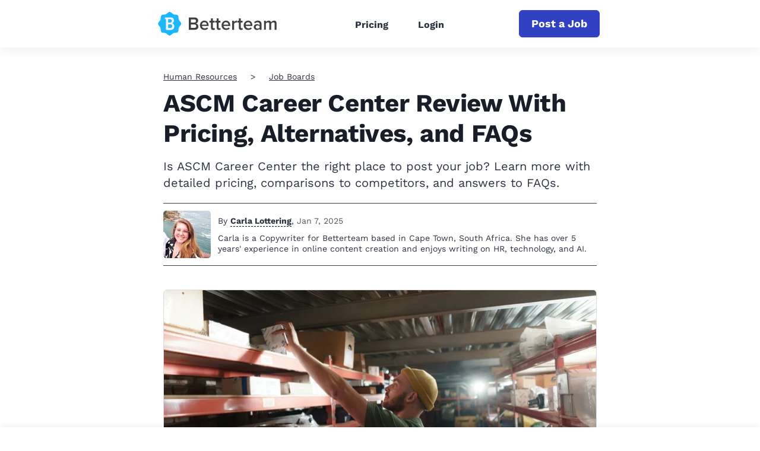

--- FILE ---
content_type: text/html; charset=UTF-8
request_url: https://www.betterteam.com/ascm-career-center
body_size: 26009
content:
<!DOCTYPE html><html
lang="en-US"><head><meta
charset="utf-8" /><title>ASCM Career Center Review With Pricing, Alternatives, and FAQs</title><meta
name="description" content="Is ASCM Career Center the right place to post your job? Learn more with detailed pricing, comparisons to competitors, and answers to FAQs." /><meta
property="og:title" content="ASCM Career Center Review With Pricing, Alternatives, and FAQs" /><meta
property="og:description" content="Is ASCM Career Center the right place to post your job? Learn more with detailed pricing, comparisons to competitors, and answers to FAQs." /><style>dl,h1,h2,h3,h4,h5,h6,ol,p,ul{margin-top:0}.btn,.navbar-toggler-icon,img{vertical-align:middle}.card,.navbar,.page-link{position:relative}.btn,.navbar-brand,.sr-only{white-space:nowrap}.btn:focus,.btn:hover,.navbar-brand:focus,.navbar-brand:hover,a{text-decoration:none}.col,.col-12,.img-fluid,.table,img{max-width:100%}:root{--blue:#007bff;--indigo:#6610f2;--purple:#6f42c1;--pink:#e83e8c;--red:#dc3545;--orange:#fd7e14;--yellow:#ffc107;--green:#28a745;--teal:#20c997;--cyan:#17a2b8;--white:#fff;--gray:#6c757d;--gray-dark:#343a40;--primary:#007bff;--secondary:#6c757d;--success:#28a745;--info:#17a2b8;--warning:#ffc107;--danger:#dc3545;--light:#f8f9fa;--dark:#343a40;--breakpoint-xs:0;--breakpoint-sm:576px;--breakpoint-md:768px;--breakpoint-lg:992px;--breakpoint-xl:1200px;--font-family-sans-serif:-apple-system,BlinkMacSystemFont,"Segoe UI",Roboto,"Helvetica Neue",Arial,sans-serif,"Apple Color Emoji","Segoe UI Emoji","Segoe UI Symbol";--font-family-monospace:SFMono-Regular,Menlo,Monaco,Consolas,"Liberation Mono","Courier New",monospace}*,:after,:before{box-sizing:border-box}html{font-family:sans-serif;line-height:1.15;-webkit-text-size-adjust:100%;-ms-text-size-adjust:100%;text-size-adjust:100%;-ms-overflow-style:scrollbar;-webkit-tap-highlight-color:transparent}.collapse.show,.nav-link,article,aside,dialog,figcaption,figure,footer,header,hgroup,main,nav,section{display:block}body{margin:0;font-family:-apple-system,BlinkMacSystemFont,"Segoe UI",Roboto,"Helvetica Neue",Arial,sans-serif,"Apple Color Emoji","Segoe UI Emoji","Segoe UI Symbol";font-size:1rem;font-weight:400;line-height:1.5;color:#212529;text-align:left;background-color:#fff}dl,ol,p,ul{margin-bottom:1rem}b,strong{font-weight:bolder}img{border-style:none}svg:not(:root){overflow:hidden}table{border-collapse:collapse}th{text-align:inherit}button{border-radius:0}button,input,optgroup,select,textarea{margin:0;font-family:inherit;font-size:inherit;line-height:inherit}button,input{overflow:visible}button,select{text-transform:none}[type=reset],[type=submit],button,html [type=button]{-webkit-appearance:button}.h1,.h2,.h3,.h4,.h5,.h6,h1,h2,h3,h4,h5,h6{margin-bottom:.5rem;font-family:inherit;font-weight:500;line-height:1.2;color:inherit}.h1,h1{font-size:2.5rem}.h2,h2{font-size:2rem}.h3,h3{font-size:1.75rem}.h4,h4{font-size:1.5rem}.list-unstyled{padding-left:0;list-style:none}.btn,.form-control{padding:.375rem .75rem;font-size:1rem;line-height:1.5}.mt-0,.my-0{margin-top:0!important}.mt-3,.my-3{margin-top:1rem!important}.mt-5,.my-5{margin-top:3rem!important}.btn{display:inline-block;font-weight:400;text-align:center;user-select:none;border:1px solid transparent;border-radius:.25rem}.btn.focus,.btn:focus{outline:0;box-shadow:0 0 0 .2rem rgba(0,123,255,.25)}.btn.disabled,.btn:disabled{opacity:.65}.btn:not(:disabled):not(.disabled),.navbar-toggler:not(:disabled):not(.disabled),.page-link:not(:disabled):not(.disabled){cursor:pointer}.btn:not(:disabled):not(.disabled).active,.btn:not(:disabled):not(.disabled):active{background-image:none}a.btn.disabled,fieldset:disabled a.btn{pointer-events:none}.btn-primary,.btn-primary.disabled,.btn-primary:disabled{color:#fff;background-color:#007bff;border-color:#007bff}.btn-primary:hover{color:#fff;background-color:#0069d9;border-color:#0062cc}.btn-primary.focus,.btn-primary:focus{box-shadow:0 0 0 .2rem rgba(0,123,255,.5)}.table{width:100%;margin-bottom:1rem;background-color:rgba(0,0,0,0)}.card-text:last-child,.navbar-nav{margin-bottom:0}.table td,.table th{padding:.75rem;vertical-align:top;border-top:1px solid #dee2e6}.table-responsive{display:block;width:100%;overflow-x:auto;-webkit-overflow-scrolling:touch;-ms-overflow-style:-ms-autohiding-scrollbar}.collapse{display:none}.form-control{display:block;width:100%;color:#495057;background-color:#fff;background-clip:padding-box;-webkit-background-clip:padding-box;border:1px solid #ced4da;border-radius:.25rem;transition:border-color .15s ease-in-out,box-shadow .15s ease-in-out}.card,.row{display:-webkit-flex}.navbar-toggler,a{background-color:rgba(0,0,0,0)}.form-control::placeholder{color:#6c757d;opacity:1}.row{display:-webkit-box;display:-ms-flexbox;display:flex;-webkit-flex-wrap:wrap;-ms-flex-wrap:wrap;flex-wrap:wrap;margin-right:-15px;margin-left:-15px}.col{-webkit-flex-basis:0;-ms-flex-preferred-size:0;flex-basis:0;-webkit-box-flex:1;-webkit-flex-grow:1;-ms-flex-positive:1;flex-grow:1}.col,.col-1,.col-10,.col-11,.col-12,.col-2,.col-3,.col-4,.col-5,.col-6,.col-7,.col-8,.col-9,.col-auto,.col-lg,.col-lg-1,.col-lg-10,.col-lg-11,.col-lg-12,.col-lg-2,.col-lg-3,.col-lg-4,.col-lg-5,.col-lg-6,.col-lg-7,.col-lg-8,.col-lg-9,.col-lg-auto,.col-md,.col-md-1,.col-md-10,.col-md-11,.col-md-12,.col-md-2,.col-md-3,.col-md-4,.col-md-5,.col-md-6,.col-md-7,.col-md-8,.col-md-9,.col-md-auto,.col-sm,.col-sm-1,.col-sm-10,.col-sm-11,.col-sm-12,.col-sm-2,.col-sm-3,.col-sm-4,.col-sm-5,.col-sm-6,.col-sm-7,.col-sm-8,.col-sm-9,.col-sm-auto,.col-xl,.col-xl-1,.col-xl-10,.col-xl-11,.col-xl-12,.col-xl-2,.col-xl-3,.col-xl-4,.col-xl-5,.col-xl-6,.col-xl-7,.col-xl-8,.col-xl-9,.col-xl-auto{position:relative;width:100%;min-height:1px;padding-right:15px;padding-left:15px}.col-12{-webkit-box-flex:0;-webkit-flex:0 0 100%;-ms-flex:0 0 100%;flex:0 0 100%}.navbar{display:-webkit-box;display:-ms-flexbox;display:flex;-ms-flex-wrap:wrap;flex-wrap:wrap;-webkit-box-align:center;-ms-flex-align:center;align-items:center;-webkit-box-pack:justify;-ms-flex-pack:justify;justify-content:space-between;padding:.5rem 1rem}.navbar-brand{display:inline-block;padding-top:.3125rem;padding-bottom:.3125rem;margin-right:1rem;font-size:1.25rem;line-height:inherit}.card,.navbar-nav{display:-webkit-box;display:-ms-flexbox;-webkit-box-orient:vertical;-webkit-box-direction:normal}.navbar-nav{display:flex;-ms-flex-direction:column;flex-direction:column;padding-left:0;list-style:none}.navbar-nav .nav-link{display:block;padding-right:0;padding-left:0}.navbar-collapse{-ms-flex-preferred-size:100%;flex-basis:100%;-webkit-box-flex:1;-ms-flex-positive:1;flex-grow:1;-webkit-box-align:center;-ms-flex-align:center;align-items:center}.navbar-toggler{padding:.25rem .75rem;font-size:1.25rem;line-height:1;border:1px solid transparent;border-radius:.25rem}.navbar-toggler-icon{display:inline-block;width:1.5em;height:1.5em;content:"";background:center center/100% 100% no-repeat}.container{width:100%;padding-right:15px;padding-left:15px;margin-right:auto;margin-left:auto}.card{display:flex;-webkit-flex-direction:column;-ms-flex-direction:column;flex-direction:column;min-width:0;word-wrap:break-word;background-color:#fff;background-clip:border-box;-webkit-background-clip:border-box;border:1px solid rgba(0,0,0,.125);border-radius:.25rem}.breadcrumb,.pagination{list-style:none;border-radius:.25rem}.card-body{-webkit-box-flex:1;-webkit-flex:1 1 auto;-ms-flex:1 1 auto;flex:1 1 auto;padding:1.25rem}.card-title{margin-bottom:.75rem}.breadcrumb{display:-webkit-box;display:-webkit-flex;display:-ms-flexbox;display:flex;-webkit-flex-wrap:wrap;-ms-flex-wrap:wrap;flex-wrap:wrap;padding:.75rem 1rem;margin-bottom:1rem;background-color:#e9ecef}.breadcrumb-item+.breadcrumb-item:before{display:inline-block;padding-right:.5rem;padding-left:.5rem;color:#6c757d;content:"/"}.pagination{display:flex;padding-left:0}.page-link{display:block;padding:.5rem .75rem;margin-left:-1px;line-height:1.25;color:#007bff;background-color:#fff;border:1px solid #dee2e6}.page-item:first-child .page-link{margin-left:0;border-top-left-radius:.25rem;border-bottom-left-radius:.25rem}.page-item:last-child .page-link{border-top-right-radius:.25rem;border-bottom-right-radius:.25rem}.page-item.active .page-link{z-index:1;color:#fff;background-color:#007bff;border-color:#007bff}.align-items-center{-webkit-box-align:center!important;-webkit-align-items:center!important;-ms-flex-align:center!important;align-items:center!important}.sr-only{clip-path:inset(50%);border:0;clip:rect(0,0,0,0);height:1px;margin:-1px;overflow:hidden;padding:0;position:absolute;width:1px}.text-center{text-align:center!important}a{-webkit-text-decoration-skip:objects;color:#2c3241;will-change:transform;transform:translateZ(0)}.btn,a{-webkit-transition:.2s ease-in-out;transition:.2s ease-in-out}.img-fluid{height:auto}input[type=email],input[type=password],input[type=text]{-webkit-appearance:none;-moz-appearance:none;appearance:none;-webkit-focus-ring-color:none;outline:0}@media(min-width:576px){.container{max-width:540px}}@media(min-width:768px){.container{max-width:720px}}@media(min-width:992px){.container{max-width:960px}}@media(min-width:1200px){.container{max-width:1140px}}@media (min-width:768px){.col-md-2{-webkit-box-flex:0;-webkit-flex:0 0 16.6666666667%;-ms-flex:0 0 16.6666666667%;flex:0 0 16.6666666667%;max-width:16.6666666667%}.col-md-4{-webkit-box-flex:0;-webkit-flex:0 0 33.3333333333%;-ms-flex:0 0 33.3333333333%;flex:0 0 33.3333333333%;max-width:33.3333333333%}.col-md-6{-webkit-box-flex:0;-webkit-flex:0 0 50%;-ms-flex:0 0 50%;flex:0 0 50%;max-width:50%}.col-md-8{-webkit-box-flex:0;-webkit-flex:0 0 66.6666666667%;-ms-flex:0 0 66.6666666667%;flex:0 0 66.6666666667%;max-width:66.6666666667%}.mt-md-2,.my-md-2{margin-top:.5rem!important}.order-md-2{-webkit-box-ordinal-group:3;-ms-flex-order:2;order:2}}@media (min-width:992px){.navbar-expand-lg,.navbar-expand-lg .navbar-nav{-webkit-box-orient:horizontal;-webkit-box-direction:normal}.col-lg-3{-webkit-box-flex:0;-webkit-flex:0 0 25%;-ms-flex:0 0 25%;flex:0 0 25%;max-width:25%}.col-lg-4{-webkit-box-flex:0;-webkit-flex:0 0 33.3333333333%;-ms-flex:0 0 33.3333333333%;flex:0 0 33.3333333333%;max-width:33.3333333333%}.col-lg-5{-webkit-box-flex:0;-webkit-flex:0 0 41.6666666667%;-ms-flex:0 0 41.6666666667%;flex:0 0 41.6666666667%;max-width:41.6666666667%}.col-lg-7{-webkit-box-flex:0;-webkit-flex:0 0 58.3333333333%;-ms-flex:0 0 58.3333333333%;flex:0 0 58.3333333333%;max-width:58.3333333333%}.col-lg-12{-webkit-box-flex:0;-webkit-flex:0 0 100%;-ms-flex:0 0 100%;flex:0 0 100%;max-width:100%}.navbar-toggler{display:none}.navbar-expand-lg{-ms-flex-flow:row nowrap;flex-flow:row nowrap;-webkit-box-pack:start;-ms-flex-pack:start;justify-content:flex-start}.navbar-expand-lg .navbar-nav{-ms-flex-direction:row;flex-direction:row}.navbar-expand-lg .navbar-nav .nav-link{padding-right:.5rem;padding-left:.5rem}.navbar-expand-lg .navbar-collapse{display:-webkit-box!important;display:-ms-flexbox!important;display:flex!important;-ms-flex-preferred-size:auto;flex-basis:-webkit-auto;flex-basis:auto}}</style><style>a{color:#2c3241;text-decoration:none;will-change:transform;transform:translateZ(0)}a:active,a:focus,a:hover{color:#3041c4;text-decoration:none}.btn,a{-webkit-transition:all .2s ease-in-out;transition:all .2s ease-in-out}.btn:active,.btn:focus,.btn:hover,a:active,a:focus,a:hover{outline:0;-webkit-box-shadow:none;-moz-box-shadow:none;-ms-box-shadow:none;-o-box-shadow:none;box-shadow:none}img{max-width:100%}input[type=email],input[type=password],input[type=text]{-webkit-appearance:none;-moz-appearance:none;appearance:none;-webkit-focus-ring-color:none;outline:none}input[type=email]:active,input[type=email]:focus,input[type=email]:hover,input[type=password]:active,input[type=password]:focus,input[type=password]:hover,input[type=text]:active,input[type=text]:focus,input[type=text]:hover{-webkit-box-shadow:none;-moz-box-shadow:none;-ms-box-shadow:none;-o-box-shadow:none;box-shadow:none}.navbar-toggler{padding:10px 0;border:0;border-radius:0}.navbar-toggler .icon-bar{display:block;height:4px;width:29px;background:#000;-webkit-transition:.5s cubic-bezier(.65,.05,.36,1);-moz-transition:.5s cubic-bezier(.65,.05,.36,1);-ms-transition:.5s cubic-bezier(.65,.05,.36,1);-o-transform:.5s cubic-bezier(.65,.05,.36,1);transition:.5s cubic-bezier(.65,.05,.36,1);-webkit-box-shadow:none;-moz-box-shadow:none;-ms-box-shadow:none;-o-box-shadow:none;box-shadow:none}.navbar-toggler .icon-bar+.icon-bar{margin-top:4px}.navbar-toggler[aria-expanded=true] .icon-bar:first-child{-webkit-transform:rotate(225deg) translate(-6px,-5px);-moz-transform:rotate(225deg) translate(-6px,-5px);-ms-transform:rotate(225deg) translate(-6px,-5px);-o-transform:rotate(225deg) translate(-6px,-5px);transform:rotate(225deg) translate(-6px,-5px)}.navbar-toggler[aria-expanded=true] .icon-bar:nth-child(2){opacity:0}.navbar-toggler[aria-expanded=true] .icon-bar:last-child{-webkit-transform:rotate(-225deg) translate(-6px,6px);-moz-transform:rotate(-225deg) translate(-6px,6px);-ms-transform:rotate(-225deg) translate(-6px,6px);-o-transform:rotate(-225deg) translate(-6px,6px);transform:rotate(-225deg) translate(-6px,6px)}.navbar-toggler:active,.navbar-toggler:focus,.navbar-toggler:hover{outline:0}main{padding:40px 0 0}.container{max-width:1170px}.narrow-container{max-width:770px;padding:0 20px;margin:0 auto}.lock-scroll{overflow:hidden}.d-none{display:none !important}.d-flex{display:flex !important}@media screen and (max-width:991px){.container{padding:0 20px}}@media screen and (max-width:767px){main{padding:20px 0 0}}@font-face{font-family:"Work Sans";src:url("/assets/fonts/worksansregular-20241209.woff2");font-weight:400;font-style:normal;font-display:swap}@font-face{font-family:"Work Sans";src:url("/assets/fonts/worksansbold-20241209.woff2");font-weight:700;font-style:normal;font-display:swap}body{color:#2c3241;font:normal 14px/1.3 "Work Sans","Helvetica Neue Light","Helvetica Neue","Helvetica","Arial",sans-serif}.section-heading{font-size:42px;font-weight:700;letter-spacing:-.4px}.section-desc{font-size:22px;line-height:1.4}.section-desc p{margin-bottom:15px}.section-desc p:last-child{margin-bottom:0}.section-page-heading{margin:36px 0 84px}.section-page-heading .section-heading{margin-bottom:28px;font-size:54px}.section-page-heading .section-desc{margin:0 auto;max-width:500px}@media screen and (max-width:767px){.section-heading{font-size:36px}.section-desc{font-size:18px}.section-page-heading{margin:0 0 40px}.section-page-heading .section-heading{margin-bottom:15px;font-size:43px}.section-page-heading .section-desc{font-size:22px}}.header{width:100%;background:#fff;box-shadow:0 4px 16px 0 rgba(44,50,65,.08)}.header .container{max-width:1170px}.header .navbar-brand{display:flex;min-height:64px;margin:0;padding:0;align-items:center}.header .navbar-logo{display:flex;align-items:center;color:inherit}.header .navbar-logo .navbar-pic{max-width:200px;height:60px;object-fit:contain}.header .navbar-logo .navbar-pic.with-title{margin-right:15px}.header .navbar-logo .navbar-group{height:26px}.header .navbar-logo .navbar-title{color:#000;font-size:20px;font-weight:700;height:100%}.header .navbar-logo .navbar-tagline{display:block;padding:0;font-size:18px;opacity:.7}.header .dropdown-toggle:after{width:9px;height:6px;margin-left:6px;background-image:url([data-uri]);background-size:contain;background-repeat:no-repeat;border:none;vertical-align:2px}.header .dropdown-menu{margin:0;padding:0;border:none;border-radius:0}.header .dropdown-item{position:relative;padding:10px 15px 10px 30px;font-size:14px;font-weight:700;letter-spacing:.8px}.header .dropdown-item:not(:last-child){border-bottom:1px solid #e9eaec}.header .dropdown-item:first-child,.header .dropdown-item:last-child{border-radius:0}.header .dropdown-item:hover{color:#3041c4}.header .dropdown-item:active{background:#f8f9fa}.header .dropdown-item.active{background:rgba(242,242,242,.3);color:#3041c4;z-index:2}.header .dropdown-item.active:before{content:"";position:absolute;top:-1px;left:0;bottom:-1px;width:3px;background:#3041c4}.header .dropdown-menu.show{display:none}.header .navbar-expand-lg{padding:0}.header .navbar-toggler{position:absolute;top:4px;right:-20px;width:59px;height:64px;padding:26px 20px;border:none;border-radius:0}.header .navbar-toggler:before,.header .navbar-toggler:after,.header .navbar-toggler span{display:block;width:18px;height:2px;background:#3041c4;transition:transform .2s,width .2s}.header .navbar-toggler:before,.header .navbar-toggler:after{content:""}.header .navbar-toggler span{margin:3px 0}.header .navbar-toggler:focus{outline:none}.header .navbar-toggler[aria-expanded=true]:before{transform:translateY(5px) rotate(45deg)}.header .navbar-toggler[aria-expanded=true] span{transform:rotate(-45deg)}.header .navbar-toggler[aria-expanded=true]:after{transform:translateY(-5px) rotate(45deg)}.header .navbar-collapse{margin:0 -20px;border-top:1px solid #e9eaec}.header .navbar-nav{margin:auto}.header .navbar-nav .nav-link{padding:10px 15px}.header .nav{padding-top:4px}.header .nav-link{font-weight:700;font-size:16px}.header .nav-link.active{color:#3041c4}.header .indicator{width:100%}.header .indicator-position{width:0;height:3px;background:#3041c4}.header .cta-nav{order:2;margin-left:auto}.websiteExamples .header:not(.header-for-contributors) .container,.guideEntries .header:not(.header-for-contributors) .container,.contributors .header:not(.header-for-contributors) .container{max-width:770px}@media(hover:none){.dropdown-menu.show{display:block}}@media(hover:hover){.dropdown:hover .dropdown-menu{display:block}}@media screen and (min-width:992px){.header .dropdown-menu{left:-8px;width:222px;padding:10px 0;border-radius:4px;box-shadow:0 13px 18px -8px rgba(0,0,0,.15),0 29px 45px 4px rgba(0,0,0,.08),0 11px 55px 10px rgba(0,0,0,.07)}.header .dropdown-item{padding:10px 20px}.header .navbar-brand{min-height:70px;margin:5px;margin-left:-4px}.header .navbar-toggler{height:70px}.header .navbar-collapse{margin:0;padding:0;border:none}.header .navbar-nav{padding-top:4px}.header .nav-item{margin:0 10px}.header .nav-link{padding:11px}}@media screen and (max-width:991px){.header .navbar-brand{padding:5px 0}.header .navbar-logo .navbar-pic.with-title{margin-right:10px}.header .navbar-logo .navbar-group{height:23px}.header .navbar-logo .navbar-title{font-size:18px}.header .navbar-logo .navbar-tagline{font-size:16px}.header .navbar-type{margin-left:10px;padding-top:9px;padding-left:10px;font-size:16px}.header .navbar-collapse{padding:10px 20px 20px;text-align:right}.header .navbar-collapse .btn{display:block;margin-top:20px;margin-left:auto;padding:10px 20px;max-width:400px}.header .navbar-nav .nav-link{padding:10px 0;font-size:16px}.header .cta-nav{order:unset}.header .cta-nav.with-nav-links{margin-right:40px}}@media screen and (max-width:767px){.websiteExamples .header .container,.guideEntries .header .container,.contributors .header .container{max-width:100%}.header .navbar-brand{margin-left:-7px}}@media screen and (min-width:992px){.header .navbar-nav.has-no-menubar-cta{margin-right:0}}@media screen and (max-width:575px){.header .cta-nav{display:block;padding:6px;margin:0 0 10px;width:100%;font-size:18px}.header .cta-nav.with-nav-links{margin-right:0}}.footer{padding:44px 0 0;font-size:18px}.footer .footer-brand{display:flex;margin:0;padding:0;align-items:center}.footer .footer-logo{display:flex;align-items:center;color:inherit}.footer .footer-logo .footer-pic{margin-right:15px;max-width:200px;height:60px;object-fit:contain}.footer .footer-logo .footer-title{color:#000;font-size:20px;font-weight:700}.footer .footer-logo .footer-tagline{display:block;padding:0;font-size:18px;opacity:.7}.footer .footer-logo.without-title{display:block;margin-bottom:10px}.footer .footer-logo.without-title .footer-pic{margin-right:0;margin-bottom:10px}.footer .twitter-link-wrapper{margin-top:10px;display:flex}.footer .twitter-link-wrapper .btn-twitter{display:flex;align-items:center;padding:2px 10px;font-size:14px;color:#fff;border-radius:5px;font-weight:400}.footer .twitter-link-wrapper .btn-twitter svg{margin-right:5px;width:17px}.footer .twitter-link-wrapper .btn-twitter span{color:#000}.footer .footer-text{margin-top:26px;color:#6c6c6c;max-width:360px;line-height:1.4}.footer .footer-category{margin:22px 0 18px;color:#0d0d0d;font-size:22px;font-weight:700}.footer .footer-menu{margin:0}.footer .footer-menu li{margin-bottom:13px}.footer .footer-menu li:last-child{margin-bottom:0}.footer .footer-menu li a{color:#6c6c6c}.footer .footer-menu li a:active,.footer .footer-menu li a:focus,.footer .footer-menu li a:hover{color:#3041c4}.footer .language-selector{display:inline-block}.footer .language-selector:hover .dropdown-menu{display:block}.footer .language-selector .language-name .fa{color:#3041c4}.footer .language-selector .language-name span{margin-left:8px}.footer .language-selector .dropdown-menu{left:-10px;padding:30px 20px;margin:0;background-color:#f3fbff;border:none;border-radius:8px;box-shadow:0 4px 16px 0 rgba(44,50,65,.08)}.footer .language-selector .dropdown-menu ul{margin:0;font-size:18px}.footer .language-selector .dropdown-menu ul li{margin-bottom:10px}.footer .language-selector .dropdown-menu ul li.current{color:#3041c4}.footer .language-selector .dropdown-menu ul li:last-child{margin-bottom:0}.footer .language-selector .dropdown-menu:before{content:"";position:absolute;top:-12px;left:9px;width:0;height:0;border-style:solid;border-width:0 10px 12px;border-color:rgba(0,0,0,0) rgba(0,0,0,0) #f3fbff rgba(0,0,0,0)}.footer .footer-bottom{padding:17px 0;margin-top:60px;border-top:1px solid #e3e3e3}.footer .footer-bottom .footer-copyright{margin:0;color:#6c6c6c;font-size:18px}.cta-sticky-footer{position:fixed;bottom:0;left:0;width:100%;display:flex;justify-content:center;align-items:center;padding:10px;background-color:#fff;box-shadow:0 -3px 8px rgba(64,87,109,.07);transform:translateY(100%);transition:.2s}.cta-sticky-footer.is-active{transform:translateY(0%)}@media screen and (max-width:767px){.footer .footer-info{text-align:center}.footer .footer-brand{display:block;margin-bottom:20px}.footer .footer-logo{display:block}.footer .footer-logo .footer-pic{margin-right:0}.footer .twitter-link-wrapper{justify-content:center}.footer .footer-text{margin:26px auto 23px}.footer .footer-category{margin:27px 0 18px}.footer .footer-bottom{margin-top:48px}}.card{position:relative;margin-bottom:110px;background:0 0;border:none;border-radius:0}.card .card-pic{position:absolute;top:0;left:0;display:block;width:100%;height:100%;border:1px solid #dcdcdc;border-radius:6px;object-fit:cover}.card .card-meta{margin-bottom:30px;font-size:14px;font-weight:700;text-transform:uppercase}.card .card-title{display:inline-block;margin-bottom:16px;color:#181d28;font-size:26px;font-weight:700;line-height:1.23;vertical-align:top}.card .card-title a{color:#181d28}.card .card-title a:active,.card .card-title a:focus,.card .card-title a:hover{color:#3041c4}.card .card-user{margin-top:auto}.card-body{flex-direction:column;display:flex;padding:0}.card-text{margin-bottom:20px;font-size:20px}.card-featured{display:flex;margin-bottom:50px;padding-bottom:64px;border-bottom:1px solid #dcdcdc;font-stretch:condensed}.card-featured .row{margin:0}.card-featured .card-image-holder{width:730px;height:365px}.card-featured .user{font-size:18px}.card-featured .user-preview{flex:0 0 60px;margin-right:15px}.card-featured .user-name{margin-bottom:4px}.card-featured .card-meta{font-size:16px}.card-featured .card-title{margin-bottom:16px;font-size:42px;letter-spacing:-.38px;line-height:1.23}.card-featured .card-text{margin-bottom:18px;font-size:20px;line-height:1.4}.card-preview{position:relative;display:block;width:100%;height:100%}a.card-preview:hover{opacity:.7}.image-cache{margin-bottom:50px}.image-cache .image-cache-title{margin-bottom:10px;font-size:20px}.image-cache .image-cache-list{display:flex;flex-wrap:wrap;justify-content:center}.image-cache .image-cache-list img{margin:5px;width:100px;height:100px;object-fit:cover}.pinterest-image{margin-bottom:50px}.pinterest-image .pinterest-image-title{margin-bottom:10px;font-size:20px}.pinterest-image .pinterest-image-holder{position:relative;padding-top:75%;width:100%}.pinterest-image .pinterest-image-holder img{position:absolute;top:0;left:0;width:100%;height:100%;object-fit:cover}@media screen and (min-width:768px){.card-featured .card-meta{margin-bottom:34px}.card-featured .card-preview{margin:0;height:100%}}@media screen and (max-width:991px){.card{margin-right:auto;margin-left:auto;max-width:452px}.card-featured{max-width:100%}.card-featured .card-image-holder{margin:20px auto 0}.card-featured .card-text{font-size:16px}}@media screen and (max-width:767px){.card{margin-bottom:85px;margin-right:auto}.card .card-meta{margin-bottom:23px}.card .card-title{font-size:25px}.card-featured{margin-bottom:40px;padding-bottom:25px;max-width:422px}.card-featured .card-title{font-size:24px}.card-featured .card-image-holder{width:100%;height:50vw}}.section-breadcrumb{margin-bottom:10px}.section-breadcrumb .breadcrumb{display:block;padding:0;margin:0;background:0 0;border-radius:0;text-overflow:ellipsis;white-space:nowrap;overflow:hidden}.section-breadcrumb .breadcrumb .breadcrumb-item{display:inline;padding:5px 0}.section-breadcrumb .breadcrumb .breadcrumb-item+.breadcrumb-item:before{content:">";padding-right:23px;padding-left:23px;color:#2c3241}.section-breadcrumb .breadcrumb a{text-decoration:underline}@media screen and (max-width:767px){.section-breadcrumb .breadcrumb .breadcrumb-item+.breadcrumb-item:before{padding-right:10px;padding-left:10px}}.section-cta{padding:94px 0 105px;background-color:#3041c4}.section-cta .section-heading{margin-bottom:22px;color:#fff}.section-cta .section-desc{color:#fff}.section-cta .cta-form{display:flex;margin-left:auto;max-width:586px}.section-cta .cta-form input{margin-right:10px}.section-cta .cta-form .btn{padding:10px 20px}@media(min-width:768px)and (max-width:991px){.section-cta .cta-form{display:block}.section-cta .cta-form input{margin-right:0;margin-bottom:15px}.section-cta .cta-form .btn{display:block;width:100%}}@media screen and (max-width:767px){.section-cta{padding:50px 0 60px;text-align:center}.section-cta .section-heading{margin-bottom:16px}.section-cta .section-desc{margin:0 auto 33px;max-width:280px}.section-cta .cta-form{margin:0 auto;display:block}.section-cta .cta-form input{margin-right:0;margin-bottom:15px;text-align:center}.section-cta .cta-form .btn{display:block;padding:10px 8px;width:100%;white-space:normal}}.block-global-cta{position:relative;margin:0 -30px 70px;padding:20px;background-color:#edeffb;border-radius:5px}.block-global-cta .cta-wrapper{display:flex;align-items:center;margin:auto}.block-global-cta .cta-wrapper.without-image{max-width:520px;text-align:center}.block-global-cta .cta-wrapper.without-image .cta-info{padding-left:0}.block-global-cta .cta-wrapper.without-image .cta-form input{text-align:center}.block-global-cta .cta-wrapper.without-image .cta-form input::-webkit-input-placeholder,.block-global-cta .cta-wrapper.without-image .cta-form input:-moz-placeholder,.block-global-cta .cta-wrapper.without-image .cta-form input::-moz-placeholder,.block-global-cta .cta-wrapper.without-image .cta-form input:-ms-input-placeholder{text-align:center}.block-global-cta .cta-wrapper .cta-image{flex:0 0 252px;max-width:252px;margin:auto}.block-global-cta .cta-wrapper .cta-image img{width:252px;height:252px;border-radius:6px;border:1px solid #dcdcdc;object-fit:cover}.block-global-cta .cta-wrapper .cta-info{padding-left:30px;font-size:22px;letter-spacing:-.2px;line-height:1.45455}.block-global-cta .cta-wrapper .cta-heading{margin-bottom:8px;font-size:30px;font-weight:700}.block-global-cta .cta-wrapper .cta-heading a{color:#2c3241;text-decoration:none}.block-global-cta .cta-wrapper .cta-heading a:hover{color:#3041c4}.block-global-cta .cta-wrapper .cta-label{position:absolute;top:0;left:-15px;z-index:1;padding:9px 21px;color:#fff;font-size:20px;font-weight:700;text-align:left;line-height:1;background-color:#3041c4;border-top-right-radius:5px;border-bottom-right-radius:5px;transform:translateY(-50%)}.block-global-cta .cta-wrapper .cta-label:before{content:"";position:absolute;bottom:-15px;left:0;width:0;height:0;border-top:15px solid #1c2672;border-left:12px solid rgba(0,0,0,0)}.block-global-cta .cta-wrapper .features{padding:0;margin:15px 0 0;border:none;list-style:none}.block-global-cta .cta-wrapper .features li{position:relative;margin-bottom:8px;font-size:18px;text-align:center}.block-global-cta .cta-wrapper .features li:last-child{margin-bottom:0}.block-global-cta .cta-wrapper .features li:before{content:"";display:inline-block;margin-right:8px;vertical-align:-3px;height:18px;width:18px;background-position:center;background-repeat:no-repeat;background-size:100%;background-image:url(/assets/images/icon-check.svg)}.block-global-cta .cta-wrapper .cta-form input{padding:10px 12px;height:auto}.block-global-cta .cta-wrapper .btn{margin-top:15px;color:#fff;width:100%;white-space:normal;text-decoration:none}.block-global-cta.button-cta{margin-top:-30px;background-color:#fff}.block-global-cta.button-cta .cta-wrapper .cta-heading{font-size:24px;margin-bottom:30px}.block-global-cta.button-cta .cta-wrapper .btn{margin-top:0;width:auto;max-width:320px}.block-global-cta.button-cta .cta-wrapper.without-image{max-width:none}.block-global-cta.button-cta .cta-wrapper.without-image .cta-info{display:flex;flex-direction:column;justify-content:center;align-items:center;width:100%}.block-global-cta.button-cta .cta-wrapper .features{display:list-item;margin-top:30px;padding:30px;padding-left:40px;background-color:#f8f9fa;border-radius:15px;list-style-type:none}.block-global-cta.button-cta .cta-wrapper .features li{display:list-item;list-style-type:disc;text-align:left}.block-global-cta.button-cta .cta-wrapper .features li:before{content:none}.block-global-cta.button-cta .cta-wrapper .features li p{margin-bottom:0}@media screen and (max-width:991px){.block-global-cta{margin-right:0;margin-left:0}}@media screen and (max-width:767px){.block-global-cta{margin-bottom:30px}.block-global-cta .cta-wrapper{display:block;text-align:center}.block-global-cta .cta-wrapper .cta-heading{display:inline-block;font-size:24px;line-height:1.3}.block-global-cta .cta-wrapper .cta-label{font-size:18px}.block-global-cta .cta-wrapper .cta-image{margin-bottom:20px}.block-global-cta .cta-wrapper .cta-image img{width:250px;height:250px}.block-global-cta .cta-wrapper .cta-info{padding-left:0}.block-global-cta .cta-wrapper .cta-info .cta-subtitle{font-size:16px}.block-global-cta .cta-wrapper .features{display:inline-block}.block-global-cta .cta-wrapper .cta-form input{font-size:16px;text-align:center}.block-global-cta .cta-wrapper .cta-form input::-webkit-input-placeholder,.block-global-cta .cta-wrapper .cta-form input:-moz-placeholder,.block-global-cta .cta-wrapper .cta-form input::-moz-placeholder,.block-global-cta .cta-wrapper .cta-form input:-ms-input-placeholder{text-align:center}.block-global-cta.button-cta{margin-top:0;margin-left:-20px;margin-right:-20px}.block-global-cta.button-cta .cta-wrapper .features{padding:24px;padding-left:36px;margin-top:32px}.block-global-cta.button-cta .cta-wrapper .features li{text-align:left;margin-bottom:24px}.block-global-cta.button-cta .cta-wrapper .features li:last-child{margin-bottom:0}}@media screen and (max-width:375px){.block-global-cta .cta-wrapper .cta-image img{width:60vw;height:60vw}}.section-banner .card .card-pic{border:1px solid #dcdcdc;border-radius:6px}.section-banner .card-body{justify-content:space-between;height:100%}.section-banner .card-text{margin-bottom:40px;font-weight:600}.section-banner .card-text-prebyline{display:flex;align-items:center;font-weight:400}.section-banner .card-featured{display:block;margin-bottom:0;padding-bottom:0;border-bottom:none}.block-intro-text{margin-top:40px;font-size:18px;line-height:1.7;letter-spacing:-.2px}.block-intro-text p{margin-bottom:15px}.block-intro-text p:last-child{margin-bottom:0}.block-intro-text a{color:#3041c4;text-decoration:underline}.block-intro-text+.block-global-cta{margin-bottom:0}.entry-is-guide .section-banner .card .card-title{margin-bottom:16px}.entry-is-guide .section-banner .card .card-byline{display:flex;align-items:center;border-top:thin #3f3f3f solid;border-bottom:thin #3f3f3f solid;padding:12px 0;margin-bottom:40px}.entry-is-guide .section-banner .card .card-byline-image{flex-shrink:0;width:80px;height:80px;margin-right:12px;overflow:hidden;border-radius:5px}.entry-is-guide .section-banner .card .card-byline-image img{width:100%;height:100%;object-fit:cover}.entry-is-guide .section-banner .card .card-byline-author{display:inline-block;font-weight:600;border-bottom:thin #111 dashed}.entry-is-guide .section-banner .card .card-byline-date{color:#57595d}.entry-is-guide .section-banner .card .card-byline-bio{margin-top:10px}.entry-is-guide .section-banner .card-text{margin-bottom:20px}.contributors .card-image-holder{width:400px;height:400px}@media screen and (max-width:991px){.section-banner .card-featured .card-image-holder{margin-top:0}.section-banner .card-featured .card-preview{width:100%;height:100%}.entry-is-guide .section-banner .card .card-byline{margin-bottom:22px}}@media screen and (max-width:767px){.section-banner .card{max-width:100%}.section-banner .card .card-preview{margin-top:0;margin-bottom:0}.entry-is-guide .section-banner .card .card-byline .card-byline-image{display:none}.block-intro-text{margin-top:20px}}@media screen and (max-width:575px){.section-banner .card-text{margin-bottom:20px}.section-banner .card-text-prebyline{font-size:16px}.block-intro-text{font-size:16px;line-height:1.6}}@media screen and (max-width:440px){.contributors .card-image-holder{width:calc(100vw - 40px);height:calc(100vw - 40px)}}.section-content,.block-wrapper{padding:70px 0;font-size:22px;line-height:1.45455}.section-content .block,.block-wrapper .block{position:relative;margin-bottom:70px}.section-content .block:last-child,.block-wrapper .block:last-child{margin-bottom:0}.section-content .block.wide,.block-wrapper .block.wide{left:50%;width:calc(100vw - 30px);max-width:1140px;transform:translateX(-50%)}.section-content h1,.section-content h2,.section-content h3,.section-content h4,.section-content h5,.section-content h6,.block-wrapper h1,.block-wrapper h2,.block-wrapper h3,.block-wrapper h4,.block-wrapper h5,.block-wrapper h6{margin-bottom:.9em;font-weight:700}.section-content h1,.block-wrapper h1{font-size:42px}.section-content h2,.block-wrapper h2{font-size:34px}.section-content h3,.block-wrapper h3{font-size:28px}.section-content h4,.block-wrapper h4{font-size:22px}.section-content h5,.block-wrapper h5{font-size:18px}.section-content h6,.block-wrapper h6{font-size:16px}.section-content p,.block-wrapper p{margin-bottom:24px}.section-content p,.section-content li,.block-wrapper p,.block-wrapper li{letter-spacing:-.2px}.section-content figure img,.block-wrapper figure img{display:block;max-width:100%}.section-content figcaption,.block-wrapper figcaption{margin-top:14px;font-size:18px;line-height:1.333}.section-content a,.block-wrapper a{color:#3041c4;text-decoration:underline}.section-content a:active,.section-content a:focus,.section-content a:hover,.block-wrapper a:active,.block-wrapper a:focus,.block-wrapper a:hover{color:#26339b}.section-content ul,.section-content ol,.block-wrapper ul,.block-wrapper ol{margin:32px 0;padding-left:21px}.section-content ul li:not(:last-child),.section-content ol li:not(:last-child),.block-wrapper ul li:not(:last-child),.block-wrapper ol li:not(:last-child){margin-bottom:5px}.section-content blockquote,.block-wrapper blockquote{position:relative;padding:24px 20px 52px 36px;font-style:italic;border-bottom:5px solid #0185d0;border-radius:4px;box-shadow:0 1px 3px 0 rgba(0,0,0,.1),0 4px 6px 0 rgba(0,0,0,.05),inset 0 1px 0 0 rgba(255,255,255,.1)}.section-content blockquote:before,.block-wrapper blockquote:before{content:"“";position:absolute;top:20px;left:10px;opacity:.3;font-size:42px;font-weight:700;line-height:1}.section-content blockquote p,.block-wrapper blockquote p{font-size:24px;font-weight:700;line-height:1.36}.section-content blockquote p:first-letter ,.block-wrapper blockquote p:first-letter {margin-left:8px}.section-content blockquote .user-pic,.block-wrapper blockquote .user-pic{width:40px;height:40px}.section-content .video-wrapper,.block-wrapper .video-wrapper{position:relative;padding-top:56.25%}.section-content .video-wrapper iframe,.block-wrapper .video-wrapper iframe{position:absolute;top:0;left:0;width:100%;height:100%;border:none}.section-content .user,.block-wrapper .user{margin:22px 0 0 -16px;font-size:18px;font-style:normal;line-height:1.3}.section-content .user-name,.section-content .user-meta,.block-wrapper .user-name,.block-wrapper .user-meta{display:inline}.section-content .user-meta,.block-wrapper .user-meta{margin-left:-4px;font-size:16px;font-weight:400}.section-content .twitter-share,.block-wrapper .twitter-share{position:absolute;right:10px;bottom:10px}.section-content .twitter-share-button,.block-wrapper .twitter-share-button{display:block}.section-content .block-images figure img.single-image,.block-wrapper .block-images figure img.single-image{max-width:1140px;width:100%}.section-content .block-images figure img.two-image,.block-wrapper .block-images figure img.two-image{max-width:555px;width:100%}.section-content .block-callout,.block-wrapper .block-callout{padding:20px;background-color:#ddf1fa;border-radius:0}.section-content .block-callout.secondary,.block-wrapper .block-callout.secondary{background-color:#e2e3e5}.section-content .block-callout.success,.block-wrapper .block-callout.success{background-color:#d4edda}.section-content .block-callout.warning,.block-wrapper .block-callout.warning{background-color:#fff3cd}.section-content .block-callout.alert,.block-wrapper .block-callout.alert{background-color:#f8d7da}.section-content .block-callout p:last-child,.block-wrapper .block-callout p:last-child{margin-bottom:0}.section-content .block-how-to .how-to-info,.block-wrapper .block-how-to .how-to-info{display:flex;align-items:center;padding:12px 22px;margin-bottom:25px;font-size:18px;background-color:#ddf1fa;border-radius:5px}.section-content .block-how-to .how-to-info .info,.block-wrapper .block-how-to .how-to-info .info{display:flex;align-items:center;margin-right:36px;line-height:1}.section-content .block-how-to .how-to-info .info .icon,.block-wrapper .block-how-to .how-to-info .info .icon{flex:0 0 19px;margin-right:11px;max-width:19px}.section-content .block-how-to .how-to-info .info .icon svg,.block-wrapper .block-how-to .how-to-info .info .icon svg{max-width:19px;height:auto}.section-content .block-how-to .how-to-image,.block-wrapper .block-how-to .how-to-image{margin:8px 0 0 30px;float:right;max-width:252px}.section-content .block-how-to .how-to-image img,.block-wrapper .block-how-to .how-to-image img{width:252px;height:252px;border:1px solid #dcdcdc;border-radius:6px}.section-content .block-how-to .how-to-desc,.block-wrapper .block-how-to .how-to-desc{margin-bottom:43px}.section-content .block-how-to .how-to-desc:after,.block-wrapper .block-how-to .how-to-desc:after{content:"";display:block;clear:both}.section-content .block-how-to .how-to-desc p,.block-wrapper .block-how-to .how-to-desc p{margin-bottom:15px}.section-content .block-how-to .how-to-desc p:last-child,.block-wrapper .block-how-to .how-to-desc p:last-child{margin-bottom:0}.section-content .block-how-to .how-to-requirements,.block-wrapper .block-how-to .how-to-requirements{margin-bottom:70px}.section-content .block-how-to .how-to-requirements .requirements,.block-wrapper .block-how-to .how-to-requirements .requirements{display:flex;align-items:center;padding:15px 18px;margin-bottom:20px;border-radius:6px;box-shadow:0 0 12px 0 rgba(0,0,0,.1)}.section-content .block-how-to .how-to-requirements .requirements img,.block-wrapper .block-how-to .how-to-requirements .requirements img{flex:0 0 100px;max-width:100px;width:100px;height:100px;border-radius:6px}.section-content .block-how-to .how-to-requirements .requirements .info,.block-wrapper .block-how-to .how-to-requirements .requirements .info{margin-left:30px}.section-content .block-how-to .how-to-requirements .requirements .info .name,.block-wrapper .block-how-to .how-to-requirements .requirements .info .name{margin:0;font-size:22px;font-weight:700}.section-content .block-how-to .how-to-requirements .requirements .info .desc,.block-wrapper .block-how-to .how-to-requirements .requirements .info .desc{margin:4px 0 0;font-size:18px}.section-content .block-how-to .how-to-section,.block-wrapper .block-how-to .how-to-section{margin-bottom:70px}.section-content .block-how-to .how-to-section:last-child,.block-wrapper .block-how-to .how-to-section:last-child{margin-bottom:0}.section-content .block-how-to .how-to-section .section-title,.section-content .block-how-to .how-to-section .step-title,.block-wrapper .block-how-to .how-to-section .section-title,.block-wrapper .block-how-to .how-to-section .step-title{display:flex;align-items:baseline;font-size:28px;font-weight:700}.section-content .block-how-to .how-to-section .step-title,.block-wrapper .block-how-to .how-to-section .step-title{display:inline-flex;font-size:22px}.section-content .block-how-to .how-to-section .step,.block-wrapper .block-how-to .how-to-section .step{margin-bottom:50px}.section-content .block-how-to .how-to-section .step:last-child,.block-wrapper .block-how-to .how-to-section .step:last-child{margin-bottom:0}.section-content .block-how-to .how-to-section .step h5,.block-wrapper .block-how-to .how-to-section .step h5{margin-bottom:22px}.section-content .block-how-to .how-to-section .step .step-desc:after,.block-wrapper .block-how-to .how-to-section .step .step-desc:after{content:"";display:block;clear:both}.section-content .block-how-to .how-to-section .step .step-desc ul,.block-wrapper .block-how-to .how-to-section .step .step-desc ul{padding-left:20px;list-style:disc;border:none}.section-content .block-how-to .how-to-section .step .step-desc .image-wrapper,.block-wrapper .block-how-to .how-to-section .step .step-desc .image-wrapper{margin:4px 0 0 30px;float:right;max-width:146px;width:100%}.section-content .block-how-to .how-to-section .step .step-desc .image-wrapper .image-holder,.block-wrapper .block-how-to .how-to-section .step .step-desc .image-wrapper .image-holder{position:relative;padding-top:100%}.section-content .block-how-to .how-to-section .step .step-desc .image-wrapper .image-holder img,.block-wrapper .block-how-to .how-to-section .step .step-desc .image-wrapper .image-holder img{position:absolute;top:0;left:0;display:block;width:100%;height:100%;border:1px solid #dcdcdc;border-radius:6px;object-fit:cover}.section-content .block-how-to .how-to-section .step .step-desc p:last-child,.block-wrapper .block-how-to .how-to-section .step .step-desc p:last-child{margin-bottom:0}.section-content .block-how-to .how-to-section .step .step-tip,.section-content .block-how-to .how-to-section .step .step-direction,.block-wrapper .block-how-to .how-to-section .step .step-tip,.block-wrapper .block-how-to .how-to-section .step .step-direction{padding-left:32px;margin-bottom:24px}.section-content .block-how-to .how-to-section .step .step-tip:last-child,.section-content .block-how-to .how-to-section .step .step-direction:last-child,.block-wrapper .block-how-to .how-to-section .step .step-tip:last-child,.block-wrapper .block-how-to .how-to-section .step .step-direction:last-child{margin-bottom:0}.section-content .block-how-to .how-to-section .step .step-tip.tip,.section-content .block-how-to .how-to-section .step .step-direction.tip,.block-wrapper .block-how-to .how-to-section .step .step-tip.tip,.block-wrapper .block-how-to .how-to-section .step .step-direction.tip{padding-left:60px;border-left:none;font-size:20px}.section-content .block-how-to .how-to-section .step .step-tip.tip .icon svg,.section-content .block-how-to .how-to-section .step .step-direction.tip .icon svg,.block-wrapper .block-how-to .how-to-section .step .step-tip.tip .icon svg,.block-wrapper .block-how-to .how-to-section .step .step-direction.tip .icon svg{width:22px}.section-content .block-how-to .how-to-section .step .step-tip .icon,.section-content .block-how-to .how-to-section .step .step-direction .icon,.block-wrapper .block-how-to .how-to-section .step .step-tip .icon,.block-wrapper .block-how-to .how-to-section .step .step-direction .icon{margin-right:5px}.section-content .block-how-to .how-to-section .step .step-tip .icon svg,.section-content .block-how-to .how-to-section .step .step-direction .icon svg,.block-wrapper .block-how-to .how-to-section .step .step-tip .icon svg,.block-wrapper .block-how-to .how-to-section .step .step-direction .icon svg{width:24px;vertical-align:-4px}.section-content .block-how-to .how-to-section .step .step-tip p,.section-content .block-how-to .how-to-section .step .step-direction p,.block-wrapper .block-how-to .how-to-section .step .step-tip p,.block-wrapper .block-how-to .how-to-section .step .step-direction p{display:inline}.section-content .block-how-to .how-to-section .step .step-tip a,.section-content .block-how-to .how-to-section .step .step-direction a,.block-wrapper .block-how-to .how-to-section .step .step-tip a,.block-wrapper .block-how-to .how-to-section .step .step-direction a{color:#3041c4;text-decoration:underline}.section-content .block-how-to .how-to-section .step .directions li p:first-of-type,.block-wrapper .block-how-to .how-to-section .step .directions li p:first-of-type{display:inline}.section-content .block-how-to .how-to-section .step .tips li:before,.block-wrapper .block-how-to .how-to-section .step .tips li:before{content:"•";margin-right:10px}.section-content .block-how-to .how-to-section .step .tips li p:first-of-type,.block-wrapper .block-how-to .how-to-section .step .tips li p:first-of-type{display:inline}.section-content .block-how-to .how-to-section .step .tips .tip,.block-wrapper .block-how-to .how-to-section .step .tips .tip{padding:15px 21px 19px;font-size:16px;font-style:italic;list-style:none;background-color:#ddf1fa}.section-content .block-how-to .how-to-section .step .tips .tip:before,.block-wrapper .block-how-to .how-to-section .step .tips .tip:before{display:none}.section-content .block-how-to .how-to-section .step .tips .tip strong,.block-wrapper .block-how-to .how-to-section .step .tips .tip strong{font-style:normal}.section-content .block-rank-table,.section-content .block-image-table,.block-wrapper .block-rank-table,.block-wrapper .block-image-table{margin-right:-30px;margin-left:-30px}.section-content .block-rank-table .table-wrapper,.section-content .block-image-table .table-wrapper,.block-wrapper .block-rank-table .table-wrapper,.block-wrapper .block-image-table .table-wrapper{margin:0 0 30px;box-shadow:0 0 12px 0 rgba(0,0,0,.1)}.section-content .block-rank-table .table-wrapper:last-child,.section-content .block-image-table .table-wrapper:last-child,.block-wrapper .block-rank-table .table-wrapper:last-child,.block-wrapper .block-image-table .table-wrapper:last-child{margin-bottom:0}.section-content .block-rank-table .table-wrapper .table,.section-content .block-image-table .table-wrapper .table,.block-wrapper .block-rank-table .table-wrapper .table,.block-wrapper .block-image-table .table-wrapper .table{margin-bottom:0}.section-content .block-rank-table .table-wrapper .table p,.section-content .block-image-table .table-wrapper .table p,.block-wrapper .block-rank-table .table-wrapper .table p,.block-wrapper .block-image-table .table-wrapper .table p{margin-bottom:0}.section-content .block-rank-table .table-wrapper .table th,.section-content .block-rank-table .table-wrapper .table td,.section-content .block-image-table .table-wrapper .table th,.section-content .block-image-table .table-wrapper .table td,.block-wrapper .block-rank-table .table-wrapper .table th,.block-wrapper .block-rank-table .table-wrapper .table td,.block-wrapper .block-image-table .table-wrapper .table th,.block-wrapper .block-image-table .table-wrapper .table td{padding:15px;border:1px solid #ddf1fa}.section-content .block-rank-table .table-wrapper .table th,.section-content .block-image-table .table-wrapper .table th,.block-wrapper .block-rank-table .table-wrapper .table th,.block-wrapper .block-image-table .table-wrapper .table th{font-size:18px;background-color:#ddf1fa;white-space:nowrap}.section-content .block-rank-table .table-wrapper .table td,.section-content .block-image-table .table-wrapper .table td,.block-wrapper .block-rank-table .table-wrapper .table td,.block-wrapper .block-image-table .table-wrapper .table td{font-size:18px}.section-content .block-rank-table .table-wrapper .table td.td-image,.section-content .block-image-table .table-wrapper .table td.td-image,.block-wrapper .block-rank-table .table-wrapper .table td.td-image,.block-wrapper .block-image-table .table-wrapper .table td.td-image{width:283px}.section-content .block-rank-table .table-wrapper .table td.td-image img,.section-content .block-image-table .table-wrapper .table td.td-image img,.block-wrapper .block-rank-table .table-wrapper .table td.td-image img,.block-wrapper .block-image-table .table-wrapper .table td.td-image img{width:252px;height:252px;border:1px solid #dcdcdc;border-radius:6px}.section-content .block-rank-table .table-wrapper .table td.td-image .btn,.section-content .block-image-table .table-wrapper .table td.td-image .btn,.block-wrapper .block-rank-table .table-wrapper .table td.td-image .btn,.block-wrapper .block-image-table .table-wrapper .table td.td-image .btn{margin-top:5px;padding:5px 10px;color:#fff;width:100%;text-decoration:none}.section-content .block-rank-table .table-wrapper .table .learn-more,.section-content .block-image-table .table-wrapper .table .learn-more,.block-wrapper .block-rank-table .table-wrapper .table .learn-more,.block-wrapper .block-image-table .table-wrapper .table .learn-more{white-space:nowrap}.section-content .block-rank-table .table-wrapper .table-note,.section-content .block-image-table .table-wrapper .table-note,.block-wrapper .block-rank-table .table-wrapper .table-note,.block-wrapper .block-image-table .table-wrapper .table-note{margin-top:30px}.section-content .block-rank-table .table-wrapper .table-note p,.section-content .block-image-table .table-wrapper .table-note p,.block-wrapper .block-rank-table .table-wrapper .table-note p,.block-wrapper .block-image-table .table-wrapper .table-note p{margin-bottom:15px}.section-content .block-rank-table .table-wrapper .table-note p:last-child,.section-content .block-image-table .table-wrapper .table-note p:last-child,.block-wrapper .block-rank-table .table-wrapper .table-note p:last-child,.block-wrapper .block-image-table .table-wrapper .table-note p:last-child{margin-bottom:0}.section-content .block-key-info .table-wrapper,.block-wrapper .block-key-info .table-wrapper{padding-left:32px;border-left:6px solid #3041c4}.section-content .block-key-info .table-wrapper .table,.block-wrapper .block-key-info .table-wrapper .table{margin-bottom:0}.section-content .block-key-info .table-wrapper .table p,.block-wrapper .block-key-info .table-wrapper .table p{margin-bottom:0}.section-content .block-key-info .table-wrapper .table td,.block-wrapper .block-key-info .table-wrapper .table td{padding:9px;border:none}.section-content .block-pros-cons .pros-cons-wrapper,.block-wrapper .block-pros-cons .pros-cons-wrapper{margin:0 -45px}.section-content .block-pros-cons .pros-cons,.block-wrapper .block-pros-cons .pros-cons{overflow:hidden;height:100%;border-radius:5px;box-shadow:0 0 12px 0 rgba(0,0,0,.1)}.section-content .block-pros-cons .pros-cons .heading,.block-wrapper .block-pros-cons .pros-cons .heading{padding:10px 32px;font-size:28px;font-weight:700;background-color:#ddf1fa}.section-content .block-pros-cons .pros-cons .list,.block-wrapper .block-pros-cons .pros-cons .list{padding:26px 32px;margin:0;height:100%;border:none}.section-content .block-pros-cons .pros-cons .list li,.block-wrapper .block-pros-cons .pros-cons .list li{position:relative;padding-left:40px;margin-bottom:20px}.section-content .block-pros-cons .pros-cons .list li:last-child,.block-wrapper .block-pros-cons .pros-cons .list li:last-child{margin-bottom:0}.section-content .block-pros-cons .pros-cons .list li:before,.block-wrapper .block-pros-cons .pros-cons .list li:before{content:"";position:absolute;top:50%;left:0;height:21px;width:21px;background-position:center;background-repeat:no-repeat;background-size:100%;background-image:url(/assets/images/icon-check.svg);transform:translateY(-50%)}.section-content .block-pros-cons .pros-cons.cons .heading,.block-wrapper .block-pros-cons .pros-cons.cons .heading{background-color:#e6eaeb}.section-content .block-pros-cons .pros-cons.cons .list li:before,.block-wrapper .block-pros-cons .pros-cons.cons .list li:before{background-image:url(/assets/images/icon-times.svg)}.section-content .block-download,.block-wrapper .block-download{padding:40px 20px;background-color:#f8f9fa}.section-content .block-download .download-wrapper,.block-wrapper .block-download .download-wrapper{margin:auto;max-width:960px}.section-content .block-download h2,.block-wrapper .block-download h2{margin-bottom:18px}.section-content .block-download .btn-download,.block-wrapper .block-download .btn-download{display:block;max-width:225px;color:#fff;text-decoration:none}.section-content .block-download .image-wrapper,.block-wrapper .block-download .image-wrapper{margin-left:auto;max-width:210px;border-radius:5px;overflow:hidden}.section-content .block-download .image-holder,.block-wrapper .block-download .image-holder{position:relative;padding-top:76.191%}.section-content .block-download .image-holder img,.block-wrapper .block-download .image-holder img{position:absolute;top:0;left:0;display:block;width:100%;height:100%;object-fit:cover}.section-content .block-updates .list-updates,.block-wrapper .block-updates .list-updates{padding-left:32px;border-left:6px solid #3041c4;list-style:none}.section-content .block-updates .list-updates .update,.block-wrapper .block-updates .list-updates .update{padding-bottom:30px;margin-bottom:30px;border-bottom:solid 1px #dcdcdc}.section-content .block-updates .list-updates .update:last-child,.block-wrapper .block-updates .list-updates .update:last-child{padding-bottom:0;margin-bottom:0;border-bottom:none}.section-content .block-updates .list-updates .update .update-date,.block-wrapper .block-updates .list-updates .update .update-date{margin-bottom:5px;font-weight:700}.section-content .block-updates .list-updates .update .update-desc p,.block-wrapper .block-updates .list-updates .update .update-desc p{margin-bottom:10px}.section-content .block-updates .list-updates .update .update-desc p:last-child,.block-wrapper .block-updates .list-updates .update .update-desc p:last-child{margin-bottom:0}.section-content .block-cta,.block-wrapper .block-cta{padding:60px 20px 75px;margin-right:-30px;margin-left:-30px;background-color:#f8f9fa}.section-content .block-cta .cta-wrapper,.block-wrapper .block-cta .cta-wrapper{margin:auto;max-width:507px;text-align:center}.section-content .block-cta .cta-wrapper h2,.block-wrapper .block-cta .cta-wrapper h2{margin-bottom:15px}.section-content .block-cta .cta-wrapper .cta-form,.block-wrapper .block-cta .cta-wrapper .cta-form{display:flex}.section-content .block-cta .cta-wrapper .cta-form input,.block-wrapper .block-cta .cta-wrapper .cta-form input{margin-right:6px}.section-content .block-cta .cta-wrapper .cta-form .btn,.block-wrapper .block-cta .cta-wrapper .cta-form .btn{padding:10px 26px}.section-content .block-affiliate,.block-wrapper .block-affiliate{padding:30px;margin-right:-30px;margin-left:-30px;font-size:16px;background-color:#f8f9fa;border:1px solid #d9e4ef;box-shadow:0 0 12px 0 rgba(0,0,0,.08)}.section-content .block-affiliate .affiliate-label,.block-wrapper .block-affiliate .affiliate-label{position:absolute;top:15px;left:-12px;z-index:1;padding:9px 21px;color:#fff;font-size:14px;font-weight:700;text-align:left;line-height:1;background-color:#3041c4;border-top-right-radius:5px;border-bottom-right-radius:5px}.section-content .block-affiliate .affiliate-label:before,.block-wrapper .block-affiliate .affiliate-label:before{content:"";position:absolute;bottom:-15px;left:0;width:0;height:0;border-top:15px solid #1c2672;border-left:12px solid rgba(0,0,0,0)}.section-content .block-affiliate .image-wrapper,.block-wrapper .block-affiliate .image-wrapper{margin-right:auto;margin-left:auto;max-width:420px;border-radius:5px;overflow:hidden}.section-content .block-affiliate .image-holder,.block-wrapper .block-affiliate .image-holder{position:relative;padding-top:76.191%}.section-content .block-affiliate .image-holder img,.block-wrapper .block-affiliate .image-holder img{position:absolute;top:0;left:0;display:block;width:100%;height:100%;object-fit:cover}.section-content .block-affiliate .btn,.block-wrapper .block-affiliate .btn{padding:9px 36px;color:#fff;font-size:15px;text-decoration:none}.section-content .block-affiliate .affiliate-name,.block-wrapper .block-affiliate .affiliate-name{margin-bottom:10px;font-size:24px}.section-content .block-affiliate .affiliate-name a,.block-wrapper .block-affiliate .affiliate-name a{color:#2c3241;text-decoration:none}.section-content .block-affiliate .subheading,.block-wrapper .block-affiliate .subheading{margin-bottom:10px;letter-spacing:normal}.section-content .block-affiliate .subheading p,.block-wrapper .block-affiliate .subheading p{margin-bottom:5px}.section-content .block-affiliate .subheading p:last-child,.block-wrapper .block-affiliate .subheading p:last-child{margin-bottom:0}.section-content .block-affiliate .features,.block-wrapper .block-affiliate .features{padding:0;margin:0 0 10px;column-count:2;border:none;list-style:none}.section-content .block-affiliate .features li,.block-wrapper .block-affiliate .features li{position:relative;padding-left:30px;margin-bottom:8px}.section-content .block-affiliate .features li:before,.block-wrapper .block-affiliate .features li:before{content:"";position:absolute;top:50%;left:0;height:18px;width:18px;background-position:center;background-repeat:no-repeat;background-size:100%;background-image:url(/assets/images/icon-check.svg);transform:translateY(-50%)}.section-content .block-affiliate .disclaimer,.block-wrapper .block-affiliate .disclaimer{margin:20px 0 0;font-size:16px;text-align:center;letter-spacing:0}.section-content .block-affiliate.banner,.block-wrapper .block-affiliate.banner{margin-right:0;margin-left:0;font-size:22px}.section-content .block-affiliate.banner .affiliate-label,.block-wrapper .block-affiliate.banner .affiliate-label{top:25px;padding:11px 21px;font-size:22px}.section-content .block-affiliate.banner .affiliate-name,.block-wrapper .block-affiliate.banner .affiliate-name{margin-bottom:15px}.section-content .block-affiliate.banner .subheading,.block-wrapper .block-affiliate.banner .subheading{margin-bottom:15px}.section-content .block-affiliate.banner .btn,.block-wrapper .block-affiliate.banner .btn{display:block;padding:10px 38px;max-width:225px;font-size:18px}.section-content .block-affiliate.banner .affiliate-name,.block-wrapper .block-affiliate.banner .affiliate-name{font-size:34px}.section-content .block-affiliate.banner .subheading,.block-wrapper .block-affiliate.banner .subheading{margin-bottom:12px;letter-spacing:1px}.section-content .block-affiliate.banner .features,.block-wrapper .block-affiliate.banner .features{margin:0 0 20px;font-size:20px}.section-content .block-affiliate.banner .disclaimer,.block-wrapper .block-affiliate.banner .disclaimer{text-align:left}.section-content .block-awards .award,.block-wrapper .block-awards .award{position:relative;padding:40px 15px 90px;margin:auto;max-width:250px;height:100%;font-size:16px;text-align:center;background-color:#f8f9fa;border:1px solid #d9e4ef;box-shadow:0 0 12px 0 rgba(0,0,0,.08)}.section-content .block-awards .award .award-label,.block-wrapper .block-awards .award .award-label{position:absolute;top:15px;left:-12px;padding:9px 21px;color:#fff;font-weight:700;text-align:left;line-height:1;background-color:#6d6d6d;border-top-right-radius:5px;border-bottom-right-radius:5px}.section-content .block-awards .award .award-label:before,.block-wrapper .block-awards .award .award-label:before{content:"";position:absolute;bottom:-15px;left:0;width:0;height:0;border-top:15px solid #545454;border-left:12px solid rgba(0,0,0,0)}.section-content .block-awards .award .award-label.first-award,.block-wrapper .block-awards .award .award-label.first-award{background-color:#3041c4}.section-content .block-awards .award .award-label.first-award:before,.block-wrapper .block-awards .award .award-label.first-award:before{border-top-color:#1c2672}.section-content .block-awards .award .award-name,.block-wrapper .block-awards .award .award-name{margin:15px 0;font-size:24px;font-weight:700}.section-content .block-awards .award .award-name a,.block-wrapper .block-awards .award .award-name a{color:#2c3241;text-decoration:none}.section-content .block-awards .award .logo-holder,.block-wrapper .block-awards .award .logo-holder{margin:0 auto 15px;max-width:185px}.section-content .block-awards .award .award-rating .stars,.block-wrapper .block-awards .award .award-rating .stars{color:orange}.section-content .block-awards .award .award-rating .rating-text,.block-wrapper .block-awards .award .award-rating .rating-text{margin:0;font-size:14px}.section-content .block-awards .award .award-features,.block-wrapper .block-awards .award .award-features{display:inline-block;padding:0;margin:20px 0;text-align:left;list-style:none;border-left:none}.section-content .block-awards .award .award-features li,.block-wrapper .block-awards .award .award-features li{position:relative;padding-left:22px;margin-bottom:10px;font-size:14px;color:#6b6c7d;line-height:1.2}.section-content .block-awards .award .award-features li:last-child,.block-wrapper .block-awards .award .award-features li:last-child{margin-bottom:0}.section-content .block-awards .award .award-features li .icon,.block-wrapper .block-awards .award .award-features li .icon{position:absolute;left:0;top:50%;transform:translateY(-50%)}.section-content .block-awards .award .btn-wrapper,.block-wrapper .block-awards .award .btn-wrapper{position:absolute;left:0;bottom:15px;width:100%;padding:0 15px}.section-content .block-awards .award .btn-wrapper .btn,.block-wrapper .block-awards .award .btn-wrapper .btn{padding:8px 46px;color:#fff;font-size:16px;text-decoration:none}.section-content .block-awards .award .btn-wrapper .learn-more,.block-wrapper .block-awards .award .btn-wrapper .learn-more{display:inline-block;margin-top:10px;text-decoration:none}.section-content .block-heads-up,.block-wrapper .block-heads-up{margin-right:-30px;margin-left:-30px;padding:30px;background-color:#f8f9fa}.section-content .block-heads-up .heads-up-title-wrapper,.block-wrapper .block-heads-up .heads-up-title-wrapper{display:flex;margin-bottom:.9em}.section-content .block-heads-up .heads-up-title-wrapper h2,.block-wrapper .block-heads-up .heads-up-title-wrapper h2{margin-bottom:0}.section-content .block-heads-up .icon,.block-wrapper .block-heads-up .icon{display:flex;flex:0 0 30px;max-width:30px;margin-right:10px;vertical-align:middle}.section-content .block-heads-up .icon svg,.block-wrapper .block-heads-up .icon svg{max-width:100%;width:100%}.section-content .block-heads-up p:last-child,.block-wrapper .block-heads-up p:last-child{margin-bottom:0}.section-content .block-promote,.block-wrapper .block-promote{padding:30px;margin-right:-30px;margin-left:-30px;background-color:#f8f9fa;border:1px solid #d9e4ef;box-shadow:0 0 12px 0 rgba(0,0,0,.08)}.section-content .block-promote a,.block-wrapper .block-promote a{color:#2c3241;text-decoration:none}.section-content .block-promote a:active,.section-content .block-promote a:focus,.section-content .block-promote a:hover,.block-wrapper .block-promote a:active,.block-wrapper .block-promote a:focus,.block-wrapper .block-promote a:hover{color:#3041c4}.section-content .block-promote .card,.block-wrapper .block-promote .card{margin-bottom:50px}.section-content .block-promote .card:last-child,.block-wrapper .block-promote .card:last-child{margin-bottom:0}.section-content .block-promote .card .card-preview,.block-wrapper .block-promote .card .card-preview{margin:0}.section-content .block-promote .card .card-meta,.block-wrapper .block-promote .card .card-meta{margin-bottom:15px}.section-content .block-promote .card .card-title,.block-wrapper .block-promote .card .card-title{font-size:24px}.section-content .block-promote .card .user,.block-wrapper .block-promote .card .user{padding:0;margin:15px 0 0}.section-content .block-promote .card .user .user-name,.section-content .block-promote .card .user .user-meta,.block-wrapper .block-promote .card .user .user-name,.block-wrapper .block-promote .card .user .user-meta{display:block}.section-content .block-promote .card-text,.block-wrapper .block-promote .card-text{margin-bottom:0;font-size:18px}.section-content .block-promote .row,.block-wrapper .block-promote .row{margin-left:0;margin-right:0}.section-content .block-promote .card-body,.block-wrapper .block-promote .card-body{margin-left:16px}.section-content .block-code pre,.block-wrapper .block-code pre{padding:20px;background-color:#f8f9fa;outline:none}.section-content .block-image-gallery .image-gallery,.block-wrapper .block-image-gallery .image-gallery{display:flex;flex-wrap:wrap;justify-content:center;margin:0 -15px}.section-content .block-image-gallery .image-gallery .image,.block-wrapper .block-image-gallery .image-gallery .image{position:relative;margin:0 15px 30px;flex:0 0 150px;max-width:150px;height:150px;border-radius:15px;box-shadow:0 0 12px 2px rgba(0,0,0,.1);overflow:hidden}.section-content .block-image-gallery .image-gallery .image img,.block-wrapper .block-image-gallery .image-gallery .image img{position:absolute;top:0;left:0;display:block;width:100%;height:100%;object-fit:cover}.section-content .block-timeline,.block-wrapper .block-timeline{background-color:#ddf1fa}.section-content .block-timeline .timeline,.block-wrapper .block-timeline .timeline{padding:30px 15px 0;margin:auto;max-width:814px}.section-content .block-timeline .timeline .timeline-content,.block-wrapper .block-timeline .timeline .timeline-content{position:relative;margin-top:50px}.section-content .block-timeline .timeline .timeline-content:after,.block-wrapper .block-timeline .timeline .timeline-content:after{content:"";position:absolute;top:0;bottom:0;left:50%;z-index:1;width:8px;background-color:#a2b2c1;transform:translateX(-50%)}.section-content .block-timeline .timeline .timeline-content .content,.block-wrapper .block-timeline .timeline .timeline-content .content{position:relative;z-index:2;display:flex;margin:0 -15px;padding-bottom:50px;font-size:20px}.section-content .block-timeline .timeline .timeline-content .content .timeline-col,.block-wrapper .block-timeline .timeline .timeline-content .content .timeline-col{padding:0 15px}.section-content .block-timeline .timeline .timeline-content .content .timeline-heading,.section-content .block-timeline .timeline .timeline-content .content .timeline-desc,.block-wrapper .block-timeline .timeline .timeline-content .content .timeline-heading,.block-wrapper .block-timeline .timeline .timeline-content .content .timeline-desc{flex:0 0 41.66667%;max-width:41.66667%}.section-content .block-timeline .timeline .timeline-content .content .timeline-heading p:last-child,.section-content .block-timeline .timeline .timeline-content .content .timeline-desc p:last-child,.block-wrapper .block-timeline .timeline .timeline-content .content .timeline-heading p:last-child,.block-wrapper .block-timeline .timeline .timeline-content .content .timeline-desc p:last-child{margin-bottom:0}.section-content .block-timeline .timeline .timeline-content .content .timeline-label,.block-wrapper .block-timeline .timeline .timeline-content .content .timeline-label{flex:0 0 16.66667%;max-width:16.66667%}.section-content .block-timeline .timeline .timeline-content .content .label,.block-wrapper .block-timeline .timeline .timeline-content .content .label{padding:5px;color:#fff;font-size:18px;text-align:center;background:#a2b2c1;border-radius:4px}.section-content .block-timeline .timeline .timeline-content .content .label p,.block-wrapper .block-timeline .timeline .timeline-content .content .label p{margin:0}.block-wrapper{padding:30px 0}.block-wrapper .block h2{margin-left:2px;font-size:24px}.ranked-table-row .ranked-table-title{padding:15px 0;margin-bottom:0;font-size:24px}.ranked-table-row .ranked-table-title a{font-size:24px;color:#3041c4;text-decoration:none}.ranked-table-row .ranked-table-title a:hover{text-decoration:underline}.ranked-table-row .ranked-table-description{padding:15px 0;margin-bottom:0;font-size:18px;line-height:1.7}@media screen and (min-width:1200px){.block-wrapper .block-images figure img.single-image{width:1140px;height:641px}.block-wrapper .block-images figure img.two-image{width:555px;height:312px}}@media screen and (min-width:768px){.block-wrapper blockquote{padding:30px 30px 25px 55px}.block-wrapper blockquote:before{font-size:58px}.block-wrapper blockquote p{font-size:28px}.block-wrapper .user{margin:26px 0 0;padding-right:100px}.block-wrapper .twitter-share{right:20px;bottom:20px}.section-content .block-promote .row{flex-wrap:nowrap}.section-content .block-promote .card-body{margin-left:0}}@media(min-width:768px)and (max-width:991px){.block-wrapper .block-pros-cons .pros-cons-wrapper{margin:0 -20px}.block-wrapper .block-affiliate{margin-right:0;margin-left:0}.block-wrapper .block-cta{margin-right:-20px;margin-left:-20px}.block-wrapper .block-heads-up{margin-right:-20px;margin-left:-20px;padding:20px}.block-wrapper .block-promote{margin-right:0;margin-left:0}.block-wrapper .block-promote .card{max-width:100%}}@media screen and (max-width:991px){.section-content .block-rank-table,.section-content .block-image-table,.block-wrapper .block-rank-table,.block-wrapper .block-image-table{margin-right:-20px;margin-left:-20px}.section-content{padding:30px 0}.section-content .block-promote{margin-right:-20px;margin-left:-20px;padding:15px}.section-content .block-promote .card{max-width:100%}.section-content .block-promote .card-body{margin-left:0}}@media screen and (max-width:767px){.block-wrapper{padding:20px 0}.block-wrapper .block{margin-bottom:30px}.block-wrapper .block.wide{width:calc(100vw - 40px)}.block-wrapper h1,.block-wrapper h2,.block-wrapper h3,.block-wrapper h4,.block-wrapper h5,.block-wrapper h6{margin-bottom:.5em}.block-wrapper p{margin-bottom:15px}.block-wrapper ul li:not(:last-child),.block-wrapper ol li:not(:last-child){margin-bottom:15px}.block-wrapper .block-images .row{display:block}.block-wrapper .block-images figure img.two-image{max-width:100%}.block-wrapper .block-how-to .how-to-info{padding:12px}.block-wrapper .block-how-to .how-to-info .info{margin-right:20px}.block-wrapper .block-how-to .how-to-info .info:last-child{margin-right:0}.block-wrapper .block-how-to .how-to-requirements .requirements{display:block;text-align:center}.block-wrapper .block-how-to .how-to-requirements .requirements .info{margin-left:0;margin-top:20px}.block-wrapper .block-how-to .how-to-requirements .requirements .info .desc{margin:0}.block-wrapper .block-how-to .how-to-section .step .step-tip,.block-wrapper .block-how-to .how-to-section .step .step-direction{padding-left:20px}.block-wrapper .block-how-to .how-to-section .step .step-tip.tip,.block-wrapper .block-how-to .how-to-section .step .step-direction.tip{padding-left:30px}.block-wrapper .block-rank-table .table-wrapper,.block-wrapper .block-image-table .table-wrapper{margin:0 0 30px}.block-wrapper .block-key-info .table-wrapper{padding-left:20px;border-width:4px}.block-wrapper .block-key-info .table-wrapper .table tr,.block-wrapper .block-key-info .table-wrapper .table td{display:block}.block-wrapper .block-key-info .table-wrapper .table tr{margin-bottom:20px}.block-wrapper .block-key-info .table-wrapper .table tr:last-child{margin-bottom:0}.block-wrapper .block-key-info .table-wrapper .table tr td:first-child p:after{content:":"}.block-wrapper .block-key-info .table-wrapper .table td{padding:0}.block-wrapper .block-pros-cons .pros-cons-wrapper{margin:0 -15px}.block-wrapper .block-pros-cons .pros-cons{margin-bottom:25px;height:auto;text-align:center}.block-wrapper .block-pros-cons .pros-cons .heading{padding:10px 15px;font-size:26px;text-align:left}.block-wrapper .block-pros-cons .pros-cons .list{display:inline-block;padding:15px;max-width:500px;font-size:20px;text-align:left}.block-wrapper .block-download{padding:20px;text-align:center}.block-wrapper .block-download.wide{width:100vw}.block-wrapper .block-download .image-wrapper{margin:0 auto 20px}.block-wrapper .block-download .btn{display:block;margin:auto;width:100%;max-width:400px}.block-wrapper .block-updates .list-updates{padding-left:20px;border-left:4px solid #3041c4}.block-wrapper .block-updates .list-updates .update{padding-bottom:15px;margin-bottom:15px}.block-wrapper .block-cta{padding:30px 20px 40px;margin-right:-20px;margin-left:-20px}.block-wrapper .block-cta .cta-wrapper .cta-form{display:block}.block-wrapper .block-cta .cta-wrapper .cta-form input{margin-right:0;margin-bottom:10px;text-align:center}.block-wrapper .block-cta .cta-wrapper .cta-form .btn{display:block;width:100%}.block-wrapper .block-affiliate{padding:20px;margin-right:0;margin-left:0}.block-wrapper .block-affiliate .affiliate-wrapper{text-align:center}.block-wrapper .block-affiliate .affiliate-info{margin-top:20px}.block-wrapper .block-affiliate .features{display:inline-block;text-align:left;column-count:1}.block-wrapper .block-affiliate.banner .affiliate-label{top:15px;font-size:18px}.block-wrapper .block-affiliate.banner .btn{margin:auto}.block-wrapper .block-affiliate.banner .disclaimer{text-align:center}.block-wrapper .block-awards .award{margin:0 auto 20px;height:auto}.block-wrapper .block-callout{margin-right:-20px;margin-left:-20px}.block-wrapper .block-heads-up{margin-right:-20px;margin-left:-20px;padding:20px}.block-wrapper .block-heads-up .heads-up-title-wrapper{margin-bottom:.5em}.block-wrapper .block-promote{margin-right:0;margin-left:0;padding:15px}.block-wrapper .block-promote .card{max-width:100%;text-align:center}.block-wrapper .block-promote .card-body{margin-top:20px}.block-wrapper .block-promote .card-image-holder{margin:auto}.block-wrapper .block-timeline{background-color:#ddf1fa}.block-wrapper .block-timeline .timeline .timeline-content{margin-top:30px}.block-wrapper .block-timeline .timeline .timeline-content:after{left:calc(15% - 15px);transform:none}.block-wrapper .block-timeline .timeline .timeline-content .content{display:block;padding-left:30%;padding-bottom:30px;font-size:18px}.block-wrapper .block-timeline .timeline .timeline-content .content .timeline-heading,.block-wrapper .block-timeline .timeline .timeline-content .content .timeline-desc{flex:0 0 100%;max-width:100%}.block-wrapper .block-timeline .timeline .timeline-content .content .timeline-heading{margin-bottom:10px}.block-wrapper .block-timeline .timeline .timeline-content .content .timeline-label{position:absolute;top:0;left:0;width:100%;flex:0 0 30%;max-width:30%}.block-wrapper .block-timeline .timeline .timeline-content .content .label{font-size:16px;word-break:break-all}.block-wrapper .card-body{text-align:center}.section-content .block,.block-wrapper .block{margin-bottom:30px}.section-content .block-promote .row{flex-direction:column}.section-content .block-promote .card-body{margin-left:0;text-align:center}.section-content .block-download .image-wrapper{margin-right:auto;margin-bottom:20px}}@media screen and (max-width:575px){.section-content,.block-wrapper{font-size:16px}.section-content .block-rank-table.with-mobile .table-wrapper,.section-content .block-image-table.with-mobile .table-wrapper,.block-wrapper .block-rank-table.with-mobile .table-wrapper,.block-wrapper .block-image-table.with-mobile .table-wrapper{box-shadow:none}.section-content .block-rank-table.with-mobile .table-wrapper .table,.section-content .block-image-table.with-mobile .table-wrapper .table,.block-wrapper .block-rank-table.with-mobile .table-wrapper .table,.block-wrapper .block-image-table.with-mobile .table-wrapper .table{display:block}.section-content .block-rank-table.with-mobile .table-wrapper .table tbody,.section-content .block-image-table.with-mobile .table-wrapper .table tbody,.block-wrapper .block-rank-table.with-mobile .table-wrapper .table tbody,.block-wrapper .block-image-table.with-mobile .table-wrapper .table tbody{display:block}.section-content .block-rank-table.with-mobile .table-wrapper .table th,.section-content .block-rank-table.with-mobile .table-wrapper .table td,.section-content .block-image-table.with-mobile .table-wrapper .table th,.section-content .block-image-table.with-mobile .table-wrapper .table td,.block-wrapper .block-rank-table.with-mobile .table-wrapper .table th,.block-wrapper .block-rank-table.with-mobile .table-wrapper .table td,.block-wrapper .block-image-table.with-mobile .table-wrapper .table th,.block-wrapper .block-image-table.with-mobile .table-wrapper .table td{padding:10px}.section-content .block-rank-table.with-mobile .table-wrapper .table th,.section-content .block-image-table.with-mobile .table-wrapper .table th,.block-wrapper .block-rank-table.with-mobile .table-wrapper .table th,.block-wrapper .block-image-table.with-mobile .table-wrapper .table th{display:none}.section-content .block-rank-table.with-mobile .table-wrapper .table tr,.section-content .block-image-table.with-mobile .table-wrapper .table tr,.block-wrapper .block-rank-table.with-mobile .table-wrapper .table tr,.block-wrapper .block-image-table.with-mobile .table-wrapper .table tr{display:block;margin-top:20px}.section-content .block-rank-table.with-mobile .table-wrapper .table tr:first-child,.section-content .block-image-table.with-mobile .table-wrapper .table tr:first-child,.block-wrapper .block-rank-table.with-mobile .table-wrapper .table tr:first-child,.block-wrapper .block-image-table.with-mobile .table-wrapper .table tr:first-child{margin-top:0}.section-content .block-rank-table.with-mobile .table-wrapper .table td,.section-content .block-image-table.with-mobile .table-wrapper .table td,.block-wrapper .block-rank-table.with-mobile .table-wrapper .table td,.block-wrapper .block-image-table.with-mobile .table-wrapper .table td{display:block}.section-content .block-rank-table.with-mobile .table-wrapper .table td:before,.section-content .block-image-table.with-mobile .table-wrapper .table td:before,.block-wrapper .block-rank-table.with-mobile .table-wrapper .table td:before,.block-wrapper .block-image-table.with-mobile .table-wrapper .table td:before{content:attr(data-label);display:block;margin:-10px -10px 10px;padding:10px;font-size:18px;font-weight:700;background-color:#ddf1fa}.section-content .block-rank-table.with-mobile .table-wrapper .table td.td-image,.section-content .block-image-table.with-mobile .table-wrapper .table td.td-image,.block-wrapper .block-rank-table.with-mobile .table-wrapper .table td.td-image,.block-wrapper .block-image-table.with-mobile .table-wrapper .table td.td-image{width:100%;text-align:center}.section-content .block-rank-table.with-mobile .table-wrapper .table td.td-image:before,.section-content .block-image-table.with-mobile .table-wrapper .table td.td-image:before,.block-wrapper .block-rank-table.with-mobile .table-wrapper .table td.td-image:before,.block-wrapper .block-image-table.with-mobile .table-wrapper .table td.td-image:before{text-align:left}.section-content .block-how-to .how-to-image,.block-wrapper .block-how-to .how-to-image{margin:0 auto 15px;float:none}.section-content .block-how-to .how-to-section .step .step-desc,.block-wrapper .block-how-to .how-to-section .step .step-desc{text-align:left}.section-content .block-how-to .how-to-section .step .step-desc .image-wrapper,.block-wrapper .block-how-to .how-to-section .step .step-desc .image-wrapper{margin:0 auto 15px;float:none}.block-ranked-table{margin-left:-20px;margin-right:-20px}.ranked-table-row .ranked-table-title{padding:10px 0}.ranked-table-row .ranked-table-description{padding:10px 0}.ranked-table-row .ranked-table-description p{margin-bottom:0}}.section-faq{padding:50px 0;background-color:#f8f9fa}.section-faq .section-heading{margin-bottom:40px;font-size:34px}.section-faq .faq-item{margin-bottom:35px}.section-faq .faq-item .question{margin-bottom:10px;font-size:24px;font-weight:700}.section-faq .faq-item .answer{font-size:22px;line-height:1.48}.section-faq .faq-item .answer p{margin-bottom:15px}.section-faq .faq-item .answer p:last-child{margin-bottom:0}.section-faq .faq-item .answer ul:last-child,.section-faq .faq-item .answer ol:last-child{margin-bottom:0}.section-faq a{color:#3041c4;text-decoration:underline}@media screen and (max-width:767px){.section-faq{padding:30px 0}.section-faq .section-heading{margin-bottom:35px}.section-faq .faq-item{margin-bottom:28px}.section-faq .faq-item:last-child{margin-bottom:0}}.section-related-post{padding:62px 0 13px}.section-related-post .container{max-width:840px}.section-related-post .section-heading{padding-top:50px;margin-bottom:50px;font-size:34px;border-top:1px solid #dcdcdc}.section-related-post .card{padding-top:50px;margin-bottom:50px;flex-direction:row;border-top:1px solid #dcdcdc}.section-related-post .card-text{margin-bottom:0}.section-related-post .card-image-holder,.block-promote .card-image-holder{flex-shrink:0;width:210px;height:162px;margin-right:14px}@media screen and (max-width:991px){.section-related-post .card{max-width:100%}}@media screen and (max-width:767px){.section-related-post{padding:30px 0 0}.section-content .block-promote .card-image-holder{margin-bottom:20px;margin-right:auto;margin-left:auto}}@media screen and (max-width:575px){.section-related-post .card{flex-wrap:wrap;justify-content:center}.section-related-post .card-body{text-align:center}.section-related-post .card-image-holder,.block-promote .card-image-holder{margin-bottom:20px;margin-right:0}}.section-directory-listing{padding:0 0 60px}.section-directory-listing .section-heading{font-size:34px;margin-bottom:40px}.section-directory-listing .directory{margin-bottom:40px}.section-directory-listing .directory:last-child{margin-bottom:0}.section-directory-listing .category-directory{margin-bottom:15px;font-size:24px;font-weight:700}.section-directory-listing .directory-list{padding:40px 40px 10px;font-size:22px;background-color:#f8f9fa}.section-directory-listing .directory-list .item{margin-bottom:30px}.section-directory-listing .directory-list .item a{color:#3041c4;border-bottom:2px solid #3041c4}@media screen and (max-width:767px){.section-directory-listing .directory-list{padding:15px 15px 0}}.section-pagination{padding:0 0 60px}.section-pagination .pagination{justify-content:center;flex-wrap:wrap;margin:0;font-size:18px}.section-pagination .pagination .page-item{margin:3px;color:#3041c4}.section-pagination .pagination .page-item.active .page-link{color:#fff;background-color:#3041c4}.section-pagination .pagination .page-item.ellipsis{padding:.5rem .75rem;background-color:#f8f9fa;border-radius:2px}.section-pagination .pagination .page-item .page-link{margin:0;color:inherit;background-color:#f8f9fa;border:none;box-shadow:none;border-radius:2px}.section-pagination .pagination .page-item .page-link:hover{color:#fff;background-color:#3041c4}@media screen and (max-width:575px){.section-pagination{padding:0}}body.no-scroll{overflow:hidden}.entry-container{margin:0 auto;max-width:730px}.entry-container a:hover{text-decoration:underline}.entry-container p,.entry-container .entry-text{font-size:18px;line-height:1.7}.entry-container p h1,.entry-container p h2,.entry-container p h3 h4,.entry-container p h5,.entry-container p h6,.entry-container .entry-text h1,.entry-container .entry-text h2,.entry-container .entry-text h3 h4,.entry-container .entry-text h5,.entry-container .entry-text h6{margin-top:42px;margin-bottom:20px;font-size:20px;font-weight:800}.entry-container .entry-text a{color:#6558f5}.entry-container h4{margin-top:42px;margin-bottom:20px;font-size:20px;font-weight:800}.entry-container .icon{display:flex;margin-right:8px;width:30px}.entry-container .icon img{width:100%;height:auto}.entry-container .icon-sm{width:18px;margin-bottom:12px}.entry-container-content{margin-top:60px;margin-bottom:60px}.entry-container-content:last-of-type{margin-bottom:-90px}.icon-calendar{width:15px;margin-left:8px}.entry-content-wrapper{display:flex;justify-content:space-between}.entry-sidebar{flex-grow:0;flex-shrink:0;width:255px;display:none}.entry-content{flex-grow:0;flex-shrink:0;width:730px;width:100%}.entry-content .block-heads-up a{text-decoration:none;color:#6558f5}.entry-sidebar-title{font-weight:400}.entry-website-title{position:relative;margin-bottom:40px;margin-left:24px;font-size:28px;font-weight:800;scroll-margin-top:120px}.entry-website-title:after{content:" ";position:absolute;top:10%;left:-24px;width:4px;height:80%;background-color:#6558f5}.entry-website-title:before{content:" ";position:absolute;bottom:-14px;left:-24px;height:1px;width:calc(100% + 24px);background-color:#cfd2e1}.entry-website-detail{display:flex;align-items:center}.website-detail-url a{color:#6558f5}.website-detail-location{margin:0 0 40px}.entry-indented-box{box-sizing:border-box;margin:0 auto;padding:30px;width:calc(100% - 30px);background-color:#f4f6ff;border-radius:10px}.entry-website-pros{margin-bottom:40px}.lightbox-trigger{position:relative;display:flex;justify-content:center;align-items:center;cursor:pointer;transition:.2s}@media(pointer:fine){.lightbox-trigger:hover{transform:scale(1.05)}}.lightbox-thumbnail{position:relative;display:flex;justify-content:center;align-items:flex-start;margin:20px auto 40px;width:400px;height:248px;overflow:hidden;box-shadow:10px 10px 43px -19px rgba(0,0,0,.15);border-radius:10px}.lightbox-thumbnail img{max-width:100%}.lightbox-thumbnail-magnifier{position:absolute;bottom:10px;right:140px;width:50px;height:50px}.entry-website-mobile .lightbox-thumbnail{width:325px;height:542px}.entry-list{padding-left:0;margin-top:18px;list-style:none}.entry-list li{display:flex;align-items:baseline;font-size:18px}.entry-list li a{text-decoration:none;color:#6558f5}.entry-list-number{margin-right:8px;text-align:right}.entry-website-img{padding:40px;padding-top:78px;background-color:#f4f6ff;margin-bottom:34px}.entry-website-img img{width:100%;height:auto;box-shadow:5px 4px 11px 0px rgba(0,0,0,.1)}.entry-faux-browser{position:relative;width:650px;height:406px}.entry-browser-menu{position:absolute;top:-38px;left:0;z-index:10;background:#273138;opacity:.9;width:100%;margin:0;padding:10px;border-radius:7px 7px 0 0}.entry-browser-menu .dot{background:#4a5c66;display:inline-block;width:10px;height:10px;border-radius:50%;margin:0 4px 0 0}.force-single-line{display:block;width:100%;text-overflow:ellipsis;white-space:nowrap;overflow:hidden}#lightbox{position:fixed;top:0;left:0;width:100%;height:100%;text-align:center;background-color:rgba(0,0,0,.4);z-index:90}#lightbox-content-img{position:relative;margin-bottom:120px;box-shadow:0 0 25px #111}#lightbox-content-img.desktop{width:calc(100% - 120px);max-width:1920px}#lightbox-content-img.mobile{width:412px}#lightbox-content{position:fixed;top:0;left:0;display:flex;justify-content:center;align-items:flex-start;padding-top:60px;width:100%;height:100%;overflow-x:hidden;overflow-y:auto}#lightbox-content:before{content:"";box-sizing:border-box;position:absolute;top:calc(50% - 20px);left:calc(50% - 20px);width:40px;height:40px;border-radius:50%;border-top:4px solid #fff;border-left:4px solid #fff;border-right:4px solid rgba(255,255,255,0);animation:spinner .6s linear infinite}@keyframes spinner{to{transform:rotate(360deg)}}#lightbox-closer{position:fixed;top:40px;right:60px;z-index:1080;text-decoration:underline;color:#fff;cursor:pointer;width:40px;height:auto;border-radius:50%}#outside-closer{width:100%;height:100%}@media screen and (max-width:1023px){#lightbox-closer{top:10px;right:10px}}@media screen and (max-width:991px){.entry-container-content{margin-top:30px;margin-bottom:30px}.entry-container-content:last-of-type{margin-bottom:-70px}.entry-list{margin-top:5px;margin-bottom:0}.entry-container h4{margin-top:28px}.lightbox-thumbnail{margin:20px auto 40px}}@media screen and (max-width:820px){.entry-faux-browser{width:100%;height:100%}}@media screen and (min-width:768px){.entry-website-mobile .lightbox-thumbnail-magnifier{right:176px}}@media screen and (max-width:767px){.lightbox-thumbnail-magnifier{right:calc(50% - 25px)}}@media screen and (max-width:575px){.entry-container p,.entry-container .entry-text{font-size:16px;line-height:1.6}.entry-container .entry-list-item{padding:10px 0}.entry-container .entry-list li{font-size:18px}.entry-container .entry-website-detail{font-size:18px}.entry-website-title{font-size:24px;scroll-margin-top:150px}.entry-website-img{padding:20px;padding-top:48px}.entry-browser-menu{top:-28px;padding:5px 10px}.website-detail-location{margin:0 0 20px}}@media screen and (max-width:420px){.icon-calendar{margin-left:0}.lightbox-thumbnail{margin-left:0;margin-right:0;width:100%;height:55vw}#lightbox-content-img{margin-bottom:20px}#lightbox-content-img.desktop{width:calc(100% - 40px);max-width:1920px}#lightbox-content-img.mobile{width:calc(100% - 40px);max-width:412px}}@media screen and (max-width:375px){.entry-website-mobile .lightbox-thumbnail{width:100%;height:147vw}}.section-article-listing .card{margin-bottom:50px}.section-article-listing .card-featured .card-image-holder{width:420px;height:320px}.section-article-listing .card-image-holder{margin-top:14px;order:1;width:100%;height:274px}.section-article-listing .card-title{margin-bottom:12px}@media screen and (min-width:992px){.section-article-listing .card-featured .card-body{flex:0 0 calc(100% - 422px);padding-right:30px;max-width:calc(100% - 422px)}}@media screen and (max-width:1199px){.section-article-listing .card-image-holder{height:22vw}}@media screen and (max-width:991px){.section-article-listing .card-featured .card-image-holder{width:100%;height:52vw}.section-article-listing .card-image-holder{height:32.5vw}}@media screen and (max-width:767px){.section-article-listing .card{margin-bottom:30px}.section-article-listing .card-featured .card-image-holder{height:320px}.section-article-listing .card-image-holder{height:320px}}@media screen and (max-width:475px){.section-article-listing .card{margin-bottom:20px}.section-article-listing .card-featured .card-image-holder{height:65vw}.section-article-listing .card-image-holder{height:65vw}}.header-for-contributors .container{max-width:880px}.contributor-wrapper{display:flex;flex-direction:column;width:100%;max-width:880px;padding:0 20px;margin:0 auto}.contributor-info{display:flex;margin-bottom:36px}.contributor-img{flex-shrink:0;width:150px;height:150px;margin-right:50px}.contributor-img img{width:100%;height:100%;overflow:hidden;border-radius:50%}.contributor-heading{width:650px}.contributor-name{margin-bottom:4px;font-size:42px;font-weight:600}.contributor-position-linkedin{display:flex;align-items:center}.contributor-position{margin-right:6px;font-size:20px}.contributor-work{display:flex}.contributor-bio{flex-shrink:0;width:150px;margin-right:50px}.contributor-bio-text{font-size:13px;margin-bottom:24px}.author-linkedin{display:flex;align-items:center;overflow:hidden}.author-linkedin img{display:inline-block;margin-right:8px;width:25px;height:25px}.linkedin-text{font-size:16px}.author-linkedin-sm{display:none}.author-linkedin-lg{display:block}.contributor-articles{display:flex;flex-direction:column;align-items:center;width:650px}.contributor-article{position:relative;display:flex;width:100%;margin-bottom:32px}.contributor-article:not(:last-of-type):before{content:" ";position:absolute;bottom:-16px;left:0;width:100%;height:1px;background:rgba(0,0,0,0);border-bottom:thin #d3d3d3 dotted}.contributor-article.is-hidden{display:none}.contributor-article-img{flex-shrink:0;width:200px;height:130px;margin-right:20px}.contributor-article-img img{width:100%;height:100%;object-fit:cover}.contributor-article-title{margin-bottom:2px;font-size:25px;font-weight:600}.contributor-article-title a{text-decoration:none}.contributor-article-title a:hover{text-decoration:underline}.contributor-article-date{opacity:.7;margin-bottom:10px}.contributor-article-subtitle{font-size:15px}.show-more-btn{padding:12px 30px;margin-top:12px;margin-bottom:24px;font-size:18px;border:thin #000 solid;background:#fff;transition:.2s;cursor:pointer}.show-more-btn:hover{text-decoration:underline}.show-more-btn:focus{outline:none}.show-more-btn.is-hidden{display:none}@media screen and (max-width:991px){.contributor-img,.contributor-bio{margin-right:30px}}@media screen and (max-width:767px){.contributor-bio{display:none}.author-linkedin-sm{display:inline-block}.author-linkedin-lg{display:none}.contributor-name{font-size:32px;margin-bottom:10px}.contributor-articles{width:100%}}@media screen and (max-width:575px){.contributor-name{font-size:28px}.contributor-position{font-size:17px}.contributor-article-title{font-weight:400}.contributor-article-subtitle{display:none}.contributor-article-img{min-width:100px;min-height:65px;margin-right:20px;width:30vw;height:19.5vw}.contributor-img{width:80px;height:80px;margin-right:18px}.contributor-info{margin-bottom:28px}.contributor-article-title{font-size:18px}}@media screen and (max-width:440px){.contributor-img{width:60px;height:60px}.contributor-name{font-size:24px}}@media screen and (max-width:375px){.contributor-article-title{font-size:16px}}@media screen and (max-width:319px){.contributor-img{display:none}}.btn{padding:10px 20px;font-size:18px;font-weight:700;line-height:1.34;border-radius:6px}.btn-primary{background:#3041c4;border:1px solid #3041c4}.btn-primary:active,.btn-primary:focus,.btn-primary:hover{color:#fff;background:#26339b;border-color:#26339b}.btn-secondary{color:#fff;background:#0a135b;border:1px solid #0a135b}.btn-secondary:active,.btn-secondary:focus,.btn-secondary:hover{background:#05092d;border-color:#05092d}.btn-primary:not(:disabled):not(.disabled).active,.btn-primary:not(:disabled):not(.disabled):active,.show>.btn-primary.dropdown-toggle{background:#26339b}.btn-primary.focus,.btn-primary:focus,.btn-primary:not(:disabled):not(.disabled).active:focus,.btn-primary:not(:disabled):not(.disabled):active:focus,.show>.btn-primary.dropdown-toggle:focus{box-shadow:0 0 0 .2rem rgba(98,110,213,.5)}.btn-twitter{color:#fff;background-color:#1da1f2;text-decoration:none}.btn-facebook{color:#fff;background-color:#4267b2;text-decoration:none}.btn-twitter i,.btn-twitter svg,.btn-facebook i,.btn-facebook svg{margin-right:10px}.btn-twitter svg,.btn-facebook svg{vertical-align:-4px}.btn-feedback{position:fixed;bottom:0;right:0;transform:rotate(-90deg) translateX(calc(100% + 75px));height:42px;right:0;transform-origin:bottom right;border-bottom-right-radius:0;border-bottom-left-radius:0}.btn-feedback.is-hidden{right:-45px}.form-group{margin-bottom:30px}.form-control{height:48px;padding:12px 15px;font-size:18px}.form-control::-webkit-input-placeholder{color:rgba(44,50,65,.6)}.form-control:-moz-placeholder{color:rgba(44,50,65,.6)}.form-control::-moz-placeholder{color:rgba(44,50,65,.6)}.form-control:-ms-input-placeholder{color:rgba(44,50,65,.6)}.user{display:flex;font-size:16px;align-items:center}.user-preview{margin-right:12px;flex:0 0 40px}.user-pic{display:block;width:100%;border-radius:50%}.user-name{font-weight:700}.user-meta{opacity:.7}.main-not-found{background-color:#f4f8fd}.main-not-found footer{background-color:#fff}.not-found{display:flex;flex-direction:column;justify-content:center;align-items:center;padding:150px 0}.not-found h2{margin-bottom:0;font-size:120px;font-weight:600;line-height:1;color:#0161da}.not-found h3{font-weight:600;color:#0161da;text-transform:uppercase}.not-found p{margin:30px 0;text-align:center}.not-found .btn-blue{padding:12px 28px;font-size:18px;font-weight:700;line-height:1.34;color:#fff;background-color:#0161da;border:none;border-radius:5px}@media screen and (max-width:991px){.not-found{padding:50px 10px 120px}.not-found h2{font-size:100px}.not-found h3{font-size:25px}.not-found p{font-size:16px}}</style><meta
property="og:site_name" content="Betterteam" /><meta
property="og:url" content="https://www.betterteam.com/ascm-career-center"><meta
property="og:type" content="website"><meta
property="og:locale" content="en-US"><meta
property="og:image" content="https://www.betterteam.com/images/betterteam-ascm-career-center-6000x4000-20241224.webp?crop=40:21,smart&amp;width=1200&amp;dpr=2&amp;format=pjpg&amp;auto=webp&amp;quality=85&amp;format=jpg&amp;quality=85" /><meta
property="og:image:width" content='1200' /><meta
property="og:image:height" content='630' /><meta
property="og:image:type" content='image/jpeg' /><link
rel="canonical" href="https://www.betterteam.com/ascm-career-center"><link
rel="alternate" href="https://www.betterteam.com/ascm-career-center" hreflang="x-default" /><link
rel="alternate" href="https://www.betterteam.com/ascm-career-center" hreflang="en-US" /><link
rel="alternate" href="https://www.betterteam.com/uk/ascm-career-center" hreflang="en-GB" /><link
rel="alternate" href="https://www.betterteam.com/ca/ascm-career-center" hreflang="en-CA" /><link
rel="alternate" href="https://www.betterteam.com/au/ascm-career-center" hreflang="en-AU" /><link
rel="preload" href="/assets/fonts/worksansregular-20241209.woff2" as="font" type="font/woff2" crossorigin><link
rel="preload" href="/assets/fonts/worksansbold-20241209.woff2" as="font" type="font/woff2" crossorigin><meta
name="viewport" content="width=device-width, initial-scale=1" /><meta
name="format-detection" content="telephone=no" /><meta
name="theme-color" content="#ffffff" /><link
rel="icon" href="https://www.betterteam.com/static/betterteam-favicon-20210216.ico" sizes="48x48" ><link
rel="icon" href="https://www.betterteam.com/static/betterteam-favicon-512x512-20210809.svg" sizes="any" type="image/svg+xml" ><link
rel="apple-touch-icon" href="https://www.betterteam.com/static/betterteam-favicon-120x120-20210123.png" /><link
rel="manifest" href="https://www.betterteam.com/static/betterteam-site-manifest-20210216.json" />
</head><body
class="guideEntries"><header
class="header"><div
class="container"><nav
class="navbar navbar-expand-lg"><div
class="navbar-brand">
<a
class="navbar-logo" href="/">
<img
class="navbar-pic " src="https://www.betterteam.com/static/betterteam-logo-60x307-20210126.svg" width="200" height="60" alt="Betterteam logo" />
</a></div>
<a
href="https://app.betterteam.com/signup?utm_source=betterteam&amp;utm_medium=internal&amp;utm_campaign=bt-menubarcta&amp;utm_term=usen-postajob-20240619"
class="btn btn-primary cta-nav
with-nav-links						          "
>
Post a Job
</a>
<button
class="navbar-toggler" type="button" aria-expanded="false" aria-label="Toggle navigation">
<span
class="navbar-toggler-icon"></span>
</button><div
class="collapse navbar-collapse" id="navbarDropdown"><ul
class="navbar-nav
"><li
class="nav-item">
<a
class="nav-link" href="https://www.betterteam.com/pricing">Pricing</a></li><li
class="nav-item">
<a
class="nav-link" href="https://app.betterteam.com/login">Login</a></li></ul></div></nav></div></header><main
class="entry entry-is-guide section-guideEntries"><div
class="section-banner"><div
class="narrow-container"><div
class="section-breadcrumb"><ol
class="breadcrumb"><li
class="breadcrumb-item"><a
href="https://www.betterteam.com/human-resources">Human Resources</a></li><li
class="breadcrumb-item"><a
href="https://www.betterteam.com/human-resources/job-boards">Job Boards</a></li></ol></div> <script type="application/ld+json">{"@context":"https://schema.org","@type":"BreadcrumbList","itemListElement":[{"@type":"ListItem","position":1,"name":"Human Resources","item":"https://www.betterteam.com/human-resources"},{"@type":"ListItem","position":2,"name":"Job Boards","item":"https://www.betterteam.com/human-resources/job-boards"},{"@type":"ListItem","position":3,"name":"ASCM Career Center Review With Pricing, Alternatives, and FAQs","item":"https://www.betterteam.com/ascm-career-center"}]}</script> <div
class="card card-featured"><h1 class="card-title">
ASCM Career Center Review With Pricing, Alternatives, and FAQs</h1><div
class="card-body"><div
class="card-text card-text-prebyline">Is ASCM Career Center the right place to post your job? Learn more with detailed pricing, comparisons to competitors, and answers to FAQs.</div><div
class="card-byline"><div
class="card-byline-image">
<img
class="lazyload"
data-src="https://www.betterteam.com/images/cl-20240522.jpg?crop=1:1,smart&width=80&dpr=2&format=pjpg&auto=webp&quality=85"
width="80"
height="80"
alt="Carla Lottering."
/></div><div>
<span>By <a
class="card-byline-author" href="https://www.betterteam.com/en/contributors/carla-lottering">Carla Lottering</a>,</span>
<span
class="card-byline-date">Jan 7, 2025</span><div
class="card-byline-bio">
Carla is a Copywriter for Betterteam based in Cape Town, South Africa. She has over 5 years&#039; experience in online content creation and enjoys writing on HR, technology, and AI.</div></div></div></div><div
class="card-image-holder"><div
class="card-preview">
<picture>
<source
srcset="https://www.betterteam.com/images/betterteam-ascm-career-center-6000x4000-20241224.webp?crop=2:1,smart&width=372 1x, https://www.betterteam.com/images/betterteam-ascm-career-center-6000x4000-20241224.webp?crop=2:1,smart&width=372&dpr=2&format=pjpg&auto=webp&quality=85 2x"
media="(max-width: 412px)"
/>
<source
srcset="https://www.betterteam.com/images/betterteam-ascm-career-center-6000x4000-20241224.webp?crop=2:1,smart&width=535 1x, https://www.betterteam.com/images/betterteam-ascm-career-center-6000x4000-20241224.webp?crop=2:1,smart&width=535&dpr=2&format=pjpg&auto=webp&quality=85 2x"
media="(max-width: 575px)"
/>
<source
srcset="https://www.betterteam.com/images/betterteam-ascm-career-center-6000x4000-20241224.webp?crop=2:1,smart&width=727 1x, https://www.betterteam.com/images/betterteam-ascm-career-center-6000x4000-20241224.webp?crop=2:1,smart&width=727&dpr=2&format=pjpg&auto=webp&quality=85 2x"
media="(max-width: 767px)"
/>
<img
class="card-pic"
srcset="https://www.betterteam.com/images/betterteam-ascm-career-center-6000x4000-20241224.webp?crop=2:1,smart&width=730&dpr=2&format=pjpg&auto=webp&quality=85 2x"
src="https://www.betterteam.com/images/betterteam-ascm-career-center-6000x4000-20241224.webp?crop=2:1,smart&width=730"
width="730"
height="365"
alt="A man replacing stock on the shelf."
/>
</picture></div></div><div
class="block-intro-text"><p><a
href="https://jobs.ascm.org/employer-offers">ASCM Career Center</a> is the official <a
href="https://www.betterteam.com/logistics-job-boards">logistics job board</a> of the Association for Supply Chain Management (ASCM), an organization that represents supply chain and logistics professionals from around the world. The platform advertises a variety of manufacturing, production, and transportation positions to over 14,000 candidates.</p></div></div></div></div><div
class="section-content"><div
class="container"><div
class="narrow-container"><div
class="block-global-cta button-cta"><div
class="cta-wrapper without-image"><div
class="cta-info"><p
class="cta-heading">Try Betterteam</p>
<a
href="https://app.betterteam.com/signup" class="btn btn-primary">Post a Job</a><ul
class="features"><li><p>Reach over 250 million candidates.</p></li><li><p>Get candidates in hours, not days.</p></li></ul></div></div></div><div
class="block block-rank-table"><h2 id=at-a-glance>At-a-Glance:</h2><div
class="table-wrapper"><div
class="table-responsive"><table
class="table"><tbody><tr><th><p>Feature</p></th><th><p>ASCM Career Center</p></th></tr><tr><td><p>Price</p></td><td><p>From $279.00 /member post and $379.00 for nonmembers.</p></td></tr><tr><td><p>Free offer</p></td><td><p><strong>x</strong></p></td></tr><tr><td><p>Resume database access</p></td><td><p>✔</p></td></tr><tr><td><p>Job ad distribution</p></td><td><p>✔</p></td></tr><tr><td><p>Featured listings</p></td><td><p>✔</p></td></tr><tr><td><p>Applicant tracking system</p></td><td><p><strong>x</strong></p></td></tr><tr><td><p>Customer support</p></td><td><p>Phone and email.</p></td></tr></tbody></table></div></div></div><div
class="block block-callout primary"><h2 id=review>Review:</h2><p>ASCM Career Center is part of the <a
href="https://www.ascm.org/">ASCM</a>, a nonprofit membership platform that provides supply chain and logistics professionals in the U.S. and abroad with industry-related resources, news, and training. The job board caters to over 14,000 candidates and offers employers a host of recruitment tools to simplify the hiring process.</p><p>While the platform gives employers access to a niche pool of talent, it is slightly costlier than competitor job boards. The site also lacks candidate matching and applicant tracking.</p><h3 id=pros>Pros:</h3><ul><li>ASCM Career Center caters to both the local and international supply chain industries.</li><li>The platform offers several job posting packages to suit different hiring needs.</li><li>Employers have access to a resume database of over 14,000 job seekers.</li><li>Top job categories include production, buying, warehousing, transportation, and management roles.</li><li>The site offers featured listings and targeted email alerts for increased visibility.</li><li>The "Network Posting" package distributes vacancies to the platform's partner sites, such as LogisticsJobsWeb.</li><li>Employers can add their logo, along with a short company description, to the job board.</li><li>The site is available in multiple languages, encouraging bilingual hiring initiatives.</li><li>Well-known businesses, such as Dow and DWFritz Automation, have used the job board to find talent.</li></ul><h3 id=cons>Cons:</h3><ul><li>Compared to other niche job sites, such as <a
href="#ascm-career-center-vs-get-logistics-management-jobs">Get Logistics Management Jobs</a>, ASCM Career Center is costly.</li><li>The platform lacks candidate matching and applicant tracking tools.</li><li>Only student internships can be posted for free.</li></ul><h3 id=reputation>Reputation:</h3><p>We were unable to find any online reviews of ASCM Career Center.</p></div><div
class="block block-rank-table"><h2 id=pricing>Pricing:</h2><div
class="table-wrapper"><div
class="table-responsive"><table
class="table"><tbody><tr><th><p>Plan*</p></th><th><p>Member Pricing</p></th><th><p>Nonmember Pricing</p></th></tr><tr><td><p>Basic</p></td><td><p>$279.00</p></td><td><p>$379.00</p></td></tr><tr><td><p>Enhanced</p></td><td><p>$399.00</p></td><td><p>$499.00</p></td></tr><tr><td><p>Premium</p></td><td><p>$499.00</p></td><td><p>$699.00</p></td></tr><tr><td><p>Resume Database Access</p></td><td><p>$150.00</p></td><td><p>$150.00</p></td></tr></tbody></table></div></div></div><div
class="block"><p>*The job board offers several <a
href="https://jobs.ascm.org/employer-offers">banner advertising options</a>.</p></div><div
class="block block-callout primary"><h2 id=ascm-career-center-vs-get-logistics-management-jobs>ASCM Career Center vs. Get Logistics Management Jobs:</h2><p>Like ASCM Career Center, <a
href="https://www.getlogisticsmanagementjobs.com/">Get Logistics Management Jobs</a> advertises supply chain and logistics roles. While ASCM Career Center charges $279.00 per member post and $379.00 for nonmembers, Get Logistics Management Jobs offers a free job posting service, making it the more affordable choice. Both sites cater to the global job market.</p></div><div
class="block block-callout primary"><h2 id=ascm-career-center-vs-logisticsJobsite>ASCM Career Center vs. LogisticsJobsite:</h2><p>At $199.00 per month per post, <a
href="https://www.betterteam.com/logisticsjobsite">LogisticsJobsite</a> is more affordable compared to ASCM Career Center's $279.00 per member post and $379.00 for nonmembers. Both platforms offer resume database access and employer branding, but LogisticsJobsite stands out with candidate matching services for a more streamlined hiring process.</p></div><div
class="block block-callout primary"><h2 id=ascm-career-center-vs-indeed>ASCM Career Center vs. Indeed:</h2><p><a
href="https://www.betterteam.com/indeed">Indeed</a> is a popular job board that advertises general vacancies. While both platforms have a global reach, Indeed's free job posting plan makes it the more affordable choice compared to ASCM Career Center's $279.00 per member post and $379.00 for nonmembers. Both sites offer a searchable resume database.</p></div><div
class="block block-key-info"><h2 id=key-information>Key Information</h2><div
class="table-wrapper table-responsive"><table
class="table"><tbody><tr><td><p>Legal Name</p></td><td><p>Association for Supply Chain Management</p></td></tr><tr><td><p>Founding Date</p></td><td><p>Jan 01, 1957</p></td></tr><tr><td><p>Address</p></td><td><p>8430 W. Bryn Mawr Ave., Ste. 1000, Chicago, IL 60631</p></td></tr><tr><td><p>Email</p></td><td><p><a
href="mailto:support@ascm.org">support@ascm.org</a></p></td></tr><tr><td><p>Telephone</p></td><td><p><a
href="tel:1 (800) 444-2742">1 (800) 444-2742</a></p></td></tr><tr><td><p>Website</p></td><td><p><a
href="https://jobs.ascm.org/" target="_blank" rel="noopener noreferrer">https://jobs.ascm.org/</a></p></td></tr></tbody></table></div></div></div></div></div><div
class="section-faq"><div
class="container"><h2 id=fAQs class="section-heading">FAQs:</h2><div
class="row"><div
class="col-12 faq-item"><h3 id=what-does-it-cost-to-post-a-job-on-ascm-career-center class="question">What does it cost to post a job on ASCM Career Center?</h3><div
class="answer"><p>ASCM Career Center's <a
href="#pricing">pricing</a> starts at $279.00 per member job post and $379.00 for nonmembers.</p></div></div><div
class="col-12 faq-item"><h3 id=how-do-i-delete-a-job-post-from-ascm-career-center class="question">How do I delete a job post from ASCM Career Center?</h3><div
class="answer"><ol><li><a
href="https://www.ascm.org/create-account/">Log in</a> to your account.</li><li>Under "EMPLOYERS," select "My Jobs" from the drop-down menu.</li><li>Choose the job post you'd like to remove and click on "Delete."</li></ol></div></div><div
class="col-12 faq-item"><h3 id=what-are-some-alternatives-to-ascm-career-center class="question">What are some alternatives to ASCM Career Center?</h3><div
class="answer"><ul><li><a
href="https://www.betterteam.com/transportationcrossing">TransportationCrossing</a>.</li><li><a
href="https://www.ihirelogistics.com/">iHireLogistics</a>.</li><li><a
href="https://www.betterteam.com/simplyhired">SimplyHired</a>.</li><li><a
href="https://www.betterteam.com/facilitiesnet">FacilitiesNet</a>.</li><li><a
href="https://www.betterteam.com/fleetjobs-com">FleetJobs.com</a>.</li><li><a
href="https://www.betterteam.com/linkedin">LinkedIn</a>.</li><li><a
href="https://www.betterteam.com/ziprecruiter">ZipRecruiter</a>.</li><li><a
href="https://www.betterteam.com/monster">Monster</a>.</li></ul></div></div></div></div></div> <script type="application/ld+json">{"@context":"https://schema.org","@type":"FAQPage","mainEntity":[{"@type":"Question","name":"What does it cost to post a job on ASCM Career Center?","acceptedAnswer":{"@type":"Answer","text":"<p>ASCM Career Center's <a href=\"#pricing\">pricing<\/a> starts at $279.00 per member job post and $379.00 for nonmembers.<\/p>\n"}},{"@type":"Question","name":"How do I delete a job post from ASCM Career Center?","acceptedAnswer":{"@type":"Answer","text":"<ol>\n<li><a href=\"https:\/\/www.ascm.org\/create-account\/\">Log in<\/a> to your account.<\/li>\n<li>Under \"EMPLOYERS,\" select \"My Jobs\" from the drop-down menu.<\/li>\n<li>Choose the job post you'd like to remove and click on \"Delete.\"<\/li>\n<\/ol>\n"}},{"@type":"Question","name":"What are some alternatives to ASCM Career Center?","acceptedAnswer":{"@type":"Answer","text":"<ul>\n<li><a href=\"https:\/\/www.betterteam.com\/transportationcrossing\">TransportationCrossing<\/a>.<\/li>\n<li><a href=\"https:\/\/www.ihirelogistics.com\/\">iHireLogistics<\/a>.<\/li>\n<li><a href=\"https:\/\/www.betterteam.com\/simplyhired\">SimplyHired<\/a>.<\/li>\n<li><a href=\"https:\/\/www.betterteam.com\/facilitiesnet\">FacilitiesNet<\/a>.<\/li>\n<li><a href=\"https:\/\/www.betterteam.com\/fleetjobs-com\">FleetJobs.com<\/a>.<\/li>\n<li><a href=\"https:\/\/www.betterteam.com\/linkedin\">LinkedIn<\/a>.<\/li>\n<li><a href=\"https:\/\/www.betterteam.com\/ziprecruiter\">ZipRecruiter<\/a>.<\/li>\n<li><a href=\"https:\/\/www.betterteam.com\/monster\">Monster<\/a>.<\/li>\n<\/ul>\n"}}]}</script> <div
class="section-related-post"><div
class="container"><h2 class="section-heading">Related Articles:</h2><div
class="card without-img"><div
class="card-body"><h3 class="card-title">
<a
href="https://www.betterteam.com/manufacturing-job-boards">The Best Manufacturing Job Boards for Employers</a></h3><div
class="card-text">Our list of the top manufacturing job boards in the U.S.</div></div></div><div
class="card without-img"><div
class="card-body"><h3 class="card-title">
<a
href="https://www.betterteam.com/hire-truck-drivers">Hire Truck Drivers</a></h3><div
class="card-text">Find the best sites for hiring a great truck driver.</div></div></div><div
class="card without-img"><div
class="card-body"><h3 class="card-title">
<a
href="https://www.betterteam.com/jobsinlogistics-com">JobsInLogistics.com Review With Pricing, Alternatives, and FAQs</a></h3><div
class="card-text">Is JobsInLogistics.com the right place to post your job? Learn more with detailed pricing, comparisons to competitors, and answers to FAQs.</div></div></div><div
class="card without-img"><div
class="card-body"><h3 class="card-title">
<a
href="https://www.betterteam.com/jobrapido">Jobrapido Review With Pricing, Alternatives, and FAQs</a></h3><div
class="card-text">Is Jobrapido the right place to post your job? Learn more with detailed pricing, comparisons to top competitors, and answers to common questions.</div></div></div><div
class="card without-img"><div
class="card-body"><h3 class="card-title">
<a
href="https://www.betterteam.com/careerjet">Careerjet Review With Pricing, Alternatives, and FAQs</a></h3><div
class="card-text">Is Careerjet the right place to post your job? Learn more with detailed pricing, comparisons to top competitors, and answers to common questions.</div></div></div></div></div></main> <script type="application/ld+json">{"@context":"https://schema.org","@type":"Article","mainEntityOfPage":{"@type":"WebPage","@id":"https://www.betterteam.com/ascm-career-center","name":"ASCM Career Center Review With Pricing, Alternatives, and FAQs"},"headline":"ASCM Career Center Review With Pricing, Alternatives, and FAQs","description":"Is ASCM Career Center the right place to post your job? Learn more with detailed pricing, comparisons to competitors, and answers to FAQs.","image":["https://www.betterteam.com/images/betterteam-ascm-career-center-6000x4000-20241224.webp?crop=1:1,smart&width=1200&dpr=2&format=pjpg&auto=webp&quality=85","https://www.betterteam.com/images/betterteam-ascm-career-center-6000x4000-20241224.webp?crop=4:3,smart&width=1200&dpr=2&format=pjpg&auto=webp&quality=85","https://www.betterteam.com/images/betterteam-ascm-career-center-6000x4000-20241224.webp?crop=16:9,smart&width=1200&dpr=2&format=pjpg&auto=webp&quality=85"],"datePublished":"2022-04-01T04:35:00-05:00","dateModified":"2025-01-07T06:35:32-06:00","author":{"@type":"Person","name":"Carla Lottering","url":"https://www.betterteam.com/en/contributors/carla-lottering"},"publisher":{"@type":"Organization","name":"Betterteam","url":"https://www.betterteam.com","logo":{"@type":"ImageObject","url":"https://www.betterteam.com/static/betterteam-logo-60x307-20210125.png"}}}</script> <footer
class="footer"><div
class="container"><div
class="row"><div
class="col-md-6 col-lg-5 footer-info"><div
class="footer-brand">
<a
class="footer-logo without-title" href="/">
<img
class="footer-pic lazyload" data-src="https://www.betterteam.com/static/betterteam-logo-60x307-20210126.svg" width="200" height="60" alt="Betterteam logo" /><div><div
class="footer-tagline">Hiring made easy</div></div>
</a></div><div
class="footer-text">
Hiring Software that Fits Your Budget and Your Team</div></div><div
class="col-md-6 col-lg-3"><p
class="footer-category">Country</p><ul
class="footer-menu list-unstyled"><li
class="current" style="color: #3041c4;">United States</li><li><a
href="https://www.betterteam.com/uk/ascm-career-center">United Kingdom</a></li><li><a
href="https://www.betterteam.com/ca/ascm-career-center">Canada</a></li><li><a
href="https://www.betterteam.com/au/ascm-career-center">Australia</a></li></ul></div><div
class="col-md-6 col-lg-3 "><p
class="footer-category">Resources</p><ul
class="footer-menu list-unstyled"><li>
<a
href="/en/about">
About
</a></li><li>
<a
href="https://support.betterteam.com/en/">
Support Center
</a></li><li>
<a
href="tel:+1-877-577-4473">
Call (877) 577-4473
</a></li><li>
<a
href="mailto:hello%40betterteam.com">
Email Us
</a></li><li>
<a
href="https://www.betterteam.com/human-resources">
Human Resources Guides
</a></li><li>
<a
href="/en/terms-and-policies">
Terms and Policies
</a></li></ul></div></div></div><div
class="footer-bottom"><div
class="container"><p
class="footer-copyright">© 2025 Betterteam Inc.</p></div></div></footer><div
class="cta-sticky-footer js-cta-sticky-footer">
<a
href="https://app.betterteam.com/signup?utm_source=betterteam&amp;utm_medium=internal&amp;utm_campaign=bt-guides-stickybottomcta&amp;utm_term=enus-postajob-20240619"
class="btn btn-primary"
>
Post a Job
</a></div> <script>/*! lazysizes - v5.3.2 */
!function(e){var t=function(u,D,f){"use strict";var k,H;if(function(){var e;var t={lazyClass:"lazyload",loadedClass:"lazyloaded",loadingClass:"lazyloading",preloadClass:"lazypreload",errorClass:"lazyerror",autosizesClass:"lazyautosizes",fastLoadedClass:"ls-is-cached",iframeLoadMode:0,srcAttr:"data-src",srcsetAttr:"data-srcset",sizesAttr:"data-sizes",minSize:40,customMedia:{},init:true,expFactor:1.5,hFac:.8,loadMode:2,loadHidden:true,ricTimeout:0,throttleDelay:125};H=u.lazySizesConfig||u.lazysizesConfig||{};for(e in t){if(!(e in H)){H[e]=t[e]}}}(),!D||!D.getElementsByClassName){return{init:function(){},cfg:H,noSupport:true}}var O=D.documentElement,i=u.HTMLPictureElement,P="addEventListener",$="getAttribute",q=u[P].bind(u),I=u.setTimeout,U=u.requestAnimationFrame||I,o=u.requestIdleCallback,j=/^picture$/i,r=["load","error","lazyincluded","_lazyloaded"],a={},G=Array.prototype.forEach,J=function(e,t){if(!a[t]){a[t]=new RegExp("(\\s|^)"+t+"(\\s|$)")}return a[t].test(e[$]("class")||"")&&a[t]},K=function(e,t){if(!J(e,t)){e.setAttribute("class",(e[$]("class")||"").trim()+" "+t)}},Q=function(e,t){var a;if(a=J(e,t)){e.setAttribute("class",(e[$]("class")||"").replace(a," "))}},V=function(t,a,e){var i=e?P:"removeEventListener";if(e){V(t,a)}r.forEach(function(e){t[i](e,a)})},X=function(e,t,a,i,r){var n=D.createEvent("Event");if(!a){a={}}a.instance=k;n.initEvent(t,!i,!r);n.detail=a;e.dispatchEvent(n);return n},Y=function(e,t){var a;if(!i&&(a=u.picturefill||H.pf)){if(t&&t.src&&!e[$]("srcset")){e.setAttribute("srcset",t.src)}a({reevaluate:true,elements:[e]})}else if(t&&t.src){e.src=t.src}},Z=function(e,t){return(getComputedStyle(e,null)||{})[t]},s=function(e,t,a){a=a||e.offsetWidth;while(a<H.minSize&&t&&!e._lazysizesWidth){a=t.offsetWidth;t=t.parentNode}return a},ee=function(){var a,i;var t=[];var r=[];var n=t;var s=function(){var e=n;n=t.length?r:t;a=true;i=false;while(e.length){e.shift()()}a=false};var e=function(e,t){if(a&&!t){e.apply(this,arguments)}else{n.push(e);if(!i){i=true;(D.hidden?I:U)(s)}}};e._lsFlush=s;return e}(),te=function(a,e){return e?function(){ee(a)}:function(){var e=this;var t=arguments;ee(function(){a.apply(e,t)})}},ae=function(e){var a;var i=0;var r=H.throttleDelay;var n=H.ricTimeout;var t=function(){a=false;i=f.now();e()};var s=o&&n>49?function(){o(t,{timeout:n});if(n!==H.ricTimeout){n=H.ricTimeout}}:te(function(){I(t)},true);return function(e){var t;if(e=e===true){n=33}if(a){return}a=true;t=r-(f.now()-i);if(t<0){t=0}if(e||t<9){s()}else{I(s,t)}}},ie=function(e){var t,a;var i=99;var r=function(){t=null;e()};var n=function(){var e=f.now()-a;if(e<i){I(n,i-e)}else{(o||r)(r)}};return function(){a=f.now();if(!t){t=I(n,i)}}},e=function(){var v,m,c,h,e;var y,z,g,p,C,b,A;var n=/^img$/i;var d=/^iframe$/i;var E="onscroll"in u&&!/(gle|ing)bot/.test(navigator.userAgent);var _=0;var w=0;var M=0;var N=-1;var L=function(e){M--;if(!e||M<0||!e.target){M=0}};var x=function(e){if(A==null){A=Z(D.body,"visibility")=="hidden"}return A||!(Z(e.parentNode,"visibility")=="hidden"&&Z(e,"visibility")=="hidden")};var W=function(e,t){var a;var i=e;var r=x(e);g-=t;b+=t;p-=t;C+=t;while(r&&(i=i.offsetParent)&&i!=D.body&&i!=O){r=(Z(i,"opacity")||1)>0;if(r&&Z(i,"overflow")!="visible"){a=i.getBoundingClientRect();r=C>a.left&&p<a.right&&b>a.top-1&&g<a.bottom+1}}return r};var t=function(){var e,t,a,i,r,n,s,o,l,u,f,c;var d=k.elements;if((h=H.loadMode)&&M<8&&(e=d.length)){t=0;N++;for(;t<e;t++){if(!d[t]||d[t]._lazyRace){continue}if(!E||k.prematureUnveil&&k.prematureUnveil(d[t])){R(d[t]);continue}if(!(o=d[t][$]("data-expand"))||!(n=o*1)){n=w}if(!u){u=!H.expand||H.expand<1?O.clientHeight>500&&O.clientWidth>500?500:370:H.expand;k._defEx=u;f=u*H.expFactor;c=H.hFac;A=null;if(w<f&&M<1&&N>2&&h>2&&!D.hidden){w=f;N=0}else if(h>1&&N>1&&M<6){w=u}else{w=_}}if(l!==n){y=innerWidth+n*c;z=innerHeight+n;s=n*-1;l=n}a=d[t].getBoundingClientRect();if((b=a.bottom)>=s&&(g=a.top)<=z&&(C=a.right)>=s*c&&(p=a.left)<=y&&(b||C||p||g)&&(H.loadHidden||x(d[t]))&&(m&&M<3&&!o&&(h<3||N<4)||W(d[t],n))){R(d[t]);r=true;if(M>9){break}}else if(!r&&m&&!i&&M<4&&N<4&&h>2&&(v[0]||H.preloadAfterLoad)&&(v[0]||!o&&(b||C||p||g||d[t][$](H.sizesAttr)!="auto"))){i=v[0]||d[t]}}if(i&&!r){R(i)}}};var a=ae(t);var S=function(e){var t=e.target;if(t._lazyCache){delete t._lazyCache;return}L(e);K(t,H.loadedClass);Q(t,H.loadingClass);V(t,B);X(t,"lazyloaded")};var i=te(S);var B=function(e){i({target:e.target})};var T=function(e,t){var a=e.getAttribute("data-load-mode")||H.iframeLoadMode;if(a==0){e.contentWindow.location.replace(t)}else if(a==1){e.src=t}};var F=function(e){var t;var a=e[$](H.srcsetAttr);if(t=H.customMedia[e[$]("data-media")||e[$]("media")]){e.setAttribute("media",t)}if(a){e.setAttribute("srcset",a)}};var s=te(function(t,e,a,i,r){var n,s,o,l,u,f;if(!(u=X(t,"lazybeforeunveil",e)).defaultPrevented){if(i){if(a){K(t,H.autosizesClass)}else{t.setAttribute("sizes",i)}}s=t[$](H.srcsetAttr);n=t[$](H.srcAttr);if(r){o=t.parentNode;l=o&&j.test(o.nodeName||"")}f=e.firesLoad||"src"in t&&(s||n||l);u={target:t};K(t,H.loadingClass);if(f){clearTimeout(c);c=I(L,2500);V(t,B,true)}if(l){G.call(o.getElementsByTagName("source"),F)}if(s){t.setAttribute("srcset",s)}else if(n&&!l){if(d.test(t.nodeName)){T(t,n)}else{t.src=n}}if(r&&(s||l)){Y(t,{src:n})}}if(t._lazyRace){delete t._lazyRace}Q(t,H.lazyClass);ee(function(){var e=t.complete&&t.naturalWidth>1;if(!f||e){if(e){K(t,H.fastLoadedClass)}S(u);t._lazyCache=true;I(function(){if("_lazyCache"in t){delete t._lazyCache}},9)}if(t.loading=="lazy"){M--}},true)});var R=function(e){if(e._lazyRace){return}var t;var a=n.test(e.nodeName);var i=a&&(e[$](H.sizesAttr)||e[$]("sizes"));var r=i=="auto";if((r||!m)&&a&&(e[$]("src")||e.srcset)&&!e.complete&&!J(e,H.errorClass)&&J(e,H.lazyClass)){return}t=X(e,"lazyunveilread").detail;if(r){re.updateElem(e,true,e.offsetWidth)}e._lazyRace=true;M++;s(e,t,r,i,a)};var r=ie(function(){H.loadMode=3;a()});var o=function(){if(H.loadMode==3){H.loadMode=2}r()};var l=function(){if(m){return}if(f.now()-e<999){I(l,999);return}m=true;H.loadMode=3;a();q("scroll",o,true)};return{_:function(){e=f.now();k.elements=D.getElementsByClassName(H.lazyClass);v=D.getElementsByClassName(H.lazyClass+" "+H.preloadClass);q("scroll",a,true);q("resize",a,true);q("pageshow",function(e){if(e.persisted){var t=D.querySelectorAll("."+H.loadingClass);if(t.length&&t.forEach){U(function(){t.forEach(function(e){if(e.complete){R(e)}})})}}});if(u.MutationObserver){new MutationObserver(a).observe(O,{childList:true,subtree:true,attributes:true})}else{O[P]("DOMNodeInserted",a,true);O[P]("DOMAttrModified",a,true);setInterval(a,999)}q("hashchange",a,true);["focus","mouseover","click","load","transitionend","animationend"].forEach(function(e){D[P](e,a,true)});if(/d$|^c/.test(D.readyState)){l()}else{q("load",l);D[P]("DOMContentLoaded",a);I(l,2e4)}if(k.elements.length){t();ee._lsFlush()}else{a()}},checkElems:a,unveil:R,_aLSL:o}}(),re=function(){var a;var n=te(function(e,t,a,i){var r,n,s;e._lazysizesWidth=i;i+="px";e.setAttribute("sizes",i);if(j.test(t.nodeName||"")){r=t.getElementsByTagName("source");for(n=0,s=r.length;n<s;n++){r[n].setAttribute("sizes",i)}}if(!a.detail.dataAttr){Y(e,a.detail)}});var i=function(e,t,a){var i;var r=e.parentNode;if(r){a=s(e,r,a);i=X(e,"lazybeforesizes",{width:a,dataAttr:!!t});if(!i.defaultPrevented){a=i.detail.width;if(a&&a!==e._lazysizesWidth){n(e,r,i,a)}}}};var e=function(){var e;var t=a.length;if(t){e=0;for(;e<t;e++){i(a[e])}}};var t=ie(e);return{_:function(){a=D.getElementsByClassName(H.autosizesClass);q("resize",t)},checkElems:t,updateElem:i}}(),t=function(){if(!t.i&&D.getElementsByClassName){t.i=true;re._();e._()}};return I(function(){H.init&&t()}),k={cfg:H,autoSizer:re,loader:e,init:t,uP:Y,aC:K,rC:Q,hC:J,fire:X,gW:s,rAF:ee}}(e,e.document,Date);e.lazySizes=t,"object"==typeof module&&module.exports&&(module.exports=t)}("undefined"!=typeof window?window:{});!function(){function t(t){t.stopPropagation()}function e(){let t=document.querySelector("#lightbox");t&&(t.style.display="none",document.querySelector("body").classList.remove("no-scroll"))}window.onscroll=function(){let t=document.body.scrollTop||document.documentElement.scrollTop,e=document.documentElement.scrollHeight-document.documentElement.clientHeight,r=t/e*100,l=document.querySelector(".js-cta-sticky-footer");null!==l&&(r>=10&&r<=90?document.querySelector(".js-cta-sticky-footer").classList.add("is-active"):document.querySelector(".js-cta-sticky-footer").classList.remove("is-active"))};let r=document.querySelector(".navbar-toggler");r&&r.addEventListener("click",function t(){let e=document.querySelector(".navbar-collapse");e&&e.classList.toggle("show"),r.setAttribute("aria-expanded","true"===r.getAttribute("aria-expanded")?"false":"true")});let l=document.querySelectorAll(".js-lightbox-trigger");[...l].forEach(t=>{t.addEventListener("click",function(){let e=t.getAttribute("data-src"),r=t.getAttribute("data-type");if(document.querySelector("#lightbox")){let l=document.querySelector("#lightbox-content-img");l.setAttribute("src",e),l.setAttribute("class",r);let i=document.querySelector("#lightbox");i&&(i.style.display="block"),document.querySelector("body")?.classList.add("no-scroll")}else{let s=document.createElement("div");s.setAttribute("id","lightbox"),s.style.display="block";let o=document.createElement("img");o.setAttribute("id","lightbox-closer"),o.setAttribute("class","lightbox-closer-icon"),o.setAttribute("src","/assets/images/icon-close-with-circle.svg"),o.setAttribute("alt","Close"),s.appendChild(o);let c=document.createElement("div");c.setAttribute("id","lightbox-content"),s.appendChild(c);let a=document.createElement("img");a.setAttribute("class",r),a.setAttribute("src",e),a.setAttribute("alt","lightbox"),a.setAttribute("id","lightbox-content-img"),c.appendChild(a),s.appendChild(c);let n=document.querySelector("body");n.appendChild(s),n.classList.add("no-scroll")}});let e=parseInt(document.querySelector(".js-contributor-articles")?.getAttribute("data-show-increment")??0),r=parseInt(document.querySelector(".js-contributor-articles")?.getAttribute("data-total")??0);r<=e?document.querySelector(".js-show-more-btn")?.classList.add("is-hidden"):document.querySelector(".js-show-more-btn")?.classList.remove("is-hidden")});let i=document.querySelector(".js-show-more-btn");if(i){i.addEventListener("click",function t(){let e=parseInt(document.querySelector(".js-contributor-articles")?.getAttribute("data-show-increment")??0),r=parseInt(document.querySelector(".js-contributor-articles")?.getAttribute("data-show-index")??0);r+=e;let l=document.querySelectorAll(".js-contributor-article");[...l].forEach(t=>{let e=t.getAttribute("data-index");e<=r?t.classList.remove("is-hidden"):t.classList.add("is-hidden")}),document.querySelector(".js-contributor-articles")?.setAttribute("data-show-index",r.toString());let i=parseInt(document.querySelector(".js-contributor-articles")?.getAttribute("data-total")??0);i<=r?document.querySelector(".js-show-more-btn")?.classList.add("is-hidden"):document.querySelector(".js-show-more-btn")?.classList.remove("is-hidden")});let s=document.querySelector(".js-contributor-articles")?.getAttribute("data-show-index")??0,o=document.querySelector(".js-contributor-articles")?.getAttribute("data-total")??0;parseInt(o)>parseInt(s)?i.classList.remove("is-hidden"):i.classList.add("is-hidden")}let c=document.querySelector("body");c.addEventListener("click",function r(){let l=document.querySelector("#lightbox-content-img");l&&l.addEventListener("click",t);let i=document.querySelector("#lightbox");if(i&&"block"===i.style.display)i.addEventListener("click",e);else{let s=document.querySelector("#lightbox-closer");s&&s.addEventListener("click",e)}});let a=document.querySelector(".js-btn-feedback");a&&a.addEventListener("click",function(){a.classList.toggle("is-hidden")})}();</script> </body></html>